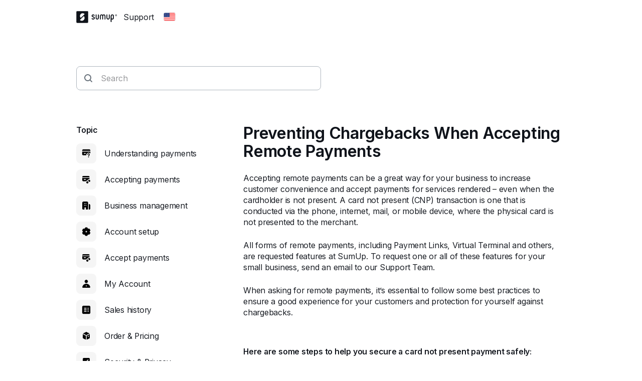

--- FILE ---
content_type: text/html; charset=utf-8
request_url: https://help.sumup.com/en-US/articles/2Rwrc3vYVLmOvDqCvrvVY7-preventing-chargebacks-when-accepting-remote-payments
body_size: 25538
content:
<!DOCTYPE html><html lang="en"><head><meta charSet="utf-8"/><meta name="viewport" content="width=device-width"/><title>Preventing Chargebacks When Accepting Remote Payments - SumUp - Support Center</title><meta name="description" content="Accepting remote payments can be a great way for your business to increase customer convenience and accept payments for services rendered – even when the cardholder is not present. A card not present (CNP) transaction is one that is conducted via the phone, internet, mail, or mobile device, where the physical card is not presented to the merchant. "/><meta name="next-head-count" content="4"/><link rel="preload" href="https://static.sumup.com/fonts/Inter/Inter-normal-latin.woff2" as="font" type="font/woff2" crossorigin=""/><link rel="apple-touch-icon" sizes="180x180" href="https://static.sumup.com/favicons/apple-touch-icon.png"/><link rel="icon" type="image/png" sizes="32x32" href="https://static.sumup.com/favicons/favicon-32x32.png"/><link rel="icon" type="image/png" sizes="16x16" href="https://static.sumup.com/favicons/favicon-16x16.png"/><link rel="manifest" href="https://static.sumup.com/favicons/site.webmanifest"/><link rel="mask-icon" href="https://static.sumup.com/favicons/safari-pinned-tab.svg" color="#ffffff"/><link rel="shortcut icon" href="https://static.sumup.com/favicons/favicon.ico"/><meta name="msapplication-config" content="https://static.sumup.com/favicons/browserconfig.xml"/><meta name="apple-mobile-web-app-title" content="SumUp"/><meta name="application-name" content="SumUp"/><meta name="msapplication-TileColor" content="#ffffff"/><meta name="theme-color" content="#ffffff"/><meta name="google-site-verification" content="4vagLn1arWb18FlwovnoLppwI_zNourQEznDkFQSEUY"/><link rel="preload" href="/_next/static/css/ab920987c679ca9c.css" as="style"/><link rel="stylesheet" href="/_next/static/css/ab920987c679ca9c.css" data-n-g=""/><noscript data-n-css=""></noscript><script defer="" nomodule="" src="/_next/static/chunks/polyfills-42372ed130431b0a.js"></script><script src="/_next/static/chunks/webpack-5382d7b9989f40c1.js" defer=""></script><script src="/_next/static/chunks/framework-ada8c3131db50756.js" defer=""></script><script src="/_next/static/chunks/main-d2ef9bbc64f1a4b3.js" defer=""></script><script src="/_next/static/chunks/pages/_app-87370627c171a0a8.js" defer=""></script><script src="/_next/static/chunks/pages/articles/%5BarticleSlug%5D-c739214fa71d4feb.js" defer=""></script><script src="/_next/static/PwpglpA2YgWRZot4tVKeY/_buildManifest.js" defer=""></script><script src="/_next/static/PwpglpA2YgWRZot4tVKeY/_ssgManifest.js" defer=""></script></head><body><div id="__next"><!--$--><!--/$--><script id="gtmCookieConsent" type="text/javascript">function getCategories(){try{var e=decodeURIComponent(document.cookie);return/groups=([C\d\:\,]+)/.exec(e)[1].split(",").reduce(function(e,t){var a=t.split(":");return e[a[0]]=a[1],e},{})}catch(e){return{C0001:"1"}}}function gtag(){dataLayer.push(arguments)}window.dataLayer=window.dataLayer||[];var categories=getCategories();gtag("consent","default",{analytics_storage:"1"===categories.C0002?"granted":"denied",ad_storage:"1"===categories.C0004?"granted":"denied"}),"1"!==categories.C0004&&gtag("set","ads_data_redaction",!0);</script><noscript><iframe title="gtm" src="https://www.googletagmanager.com/ns.html?id=GTM-ZC88" height="0" width="0" style="display:none;visibility:hidden"></iframe></noscript><style data-emotion="css 1v2zeng">.css-1v2zeng{display:-webkit-box;display:-webkit-flex;display:-ms-flexbox;display:flex;-webkit-flex-direction:column;-ms-flex-direction:column;flex-direction:column;position:fixed;top:0;width:100%;z-index:800;background-color:var(--cui-bg-normal);border-bottom:1px solid var(--cui-bg-subtle-pressed);border-bottom:var(--cui-bg-normal);margin-bottom:0;-webkit-transition:all 0.3s ease-in-out;transition:all 0.3s ease-in-out;}@media (max-width: 767px){.css-1v2zeng{margin-bottom:24px;}}</style><header class="css-1v2zeng e1jwqxir6"><style data-emotion="css byp57f">.css-byp57f{margin:0 auto;width:100%;max-width:880px;padding-left:calc(16px / 2);padding-right:calc(16px / 2);}@media (max-width: 479px){.css-byp57f{max-width:400px;padding-left:calc(8px / 2);padding-right:calc(8px / 2);}}@media (min-width: 480px){.css-byp57f{max-width:600px;padding-left:calc(16px / 2);padding-right:calc(16px / 2);}}@media (min-width: 768px){.css-byp57f{max-width:760px;padding-left:calc(24px / 2);padding-right:calc(24px / 2);}}@media (min-width: 960px){.css-byp57f{max-width:880px;padding-left:calc(24px / 2);padding-right:calc(24px / 2);}}@media (min-width: 1280px){.css-byp57f{max-width:1200px;padding-left:calc(24px / 2);padding-right:calc(24px / 2);}}@media only screen and (max-width: 767px){.css-byp57f{padding:0 16px;}}@media only screen and (min-width: 1280px){.css-byp57f{max-width:1000px;}}</style><div class="css-byp57f edd11j722"><style data-emotion="css 1es4c6y">.css-1es4c6y{display:-webkit-box;display:-webkit-flex;display:-ms-flexbox;display:flex;-webkit-align-items:center;-webkit-box-align:center;-ms-flex-align:center;align-items:center;-webkit-box-pack:justify;-webkit-justify-content:space-between;justify-content:space-between;z-index:40;background-color:var(--cui-bg-normal);}</style><div class="css-1es4c6y e1jwqxir10"><style data-emotion="css zsbo86">.css-zsbo86{display:-webkit-box;display:-webkit-flex;display:-ms-flexbox;display:flex;-webkit-align-items:center;-webkit-box-align:center;-ms-flex-align:center;align-items:center;position:relative;z-index:20;}</style><div class="css-zsbo86 e1jwqxir1"><style data-emotion="css 1sxh5hh">.css-1sxh5hh{display:-webkit-box;display:-webkit-flex;display:-ms-flexbox;display:flex;-webkit-align-items:center;-webkit-box-align:center;-ms-flex-align:center;align-items:center;-webkit-text-decoration:none;text-decoration:none;color:var(--cui-fg-normal);}.css-1sxh5hh:hover,.css-1sxh5hh:focus{color:var(--cui-fg-normal-hovered);}.css-1sxh5hh:active{color:var(--cui-fg-normal-pressed);}</style><a aria-label="SumUp Logo Homepage" href="/en-US" class="css-1sxh5hh e1jwqxir7"><style data-emotion="css 13j6its">.css-13j6its{position:relative;margin-top:16px;margin-bottom:16px;margin-right:12px;height:calc(32px + 4px);}@media (max-width: 767px){.css-13j6its{height:32px;}}</style><svg width="82" height="24" viewBox="0 0 82 24" fill="none" xmlns="http://www.w3.org/2000/svg" class="css-13j6its e1jwqxir8"><path d="M22.171.19H1.943C1.029.19.267.952.267 1.867V21.98c0 .914.762 1.676 1.676 1.676H22.17c.915 0 1.677-.762 1.677-1.676V1.867c0-.953-.762-1.677-1.677-1.677ZM15.048 17.83c-2.057 2.057-5.334 2.133-7.505.266l-.038-.038a.356.356 0 0 1 0-.495l7.314-7.276a.4.4 0 0 1 .495 0c1.905 2.21 1.829 5.485-.266 7.543Zm1.523-11.62-7.314 7.277a.4.4 0 0 1-.495 0c-1.905-2.172-1.829-5.448.228-7.505 2.058-2.057 5.334-2.133 7.505-.267 0 0 .038 0 .038.038.19.115.19.343.038.458Z" fill="currentColor" class="logo-symbol"></path><g class="logo-text" fill="currentColor"><path fill-rule="evenodd" clip-rule="evenodd" d="M55.048 6.705h-.038a3.22 3.22 0 0 0-2.286.952 3.29 3.29 0 0 0-2.286-.952H50.4c-1.752 0-3.2 1.41-3.2 3.2v6.21c.038.495.419.876.914.876.495 0 .876-.381.915-.877v-6.21c0-.761.61-1.37 1.371-1.37h.038c.762 0 1.333.57 1.371 1.333v6.247c.047.45.364.877.877.877.495 0 .876-.381.914-.877V9.83c.038-.724.648-1.334 1.371-1.334h.039c.761 0 1.37.61 1.37 1.372v6.247c.039.495.42.877.915.877.495 0 .876-.381.914-.877v-6.21c.039-1.752-1.409-3.2-3.161-3.2Zm-10.82 0c-.495 0-.876.38-.914.876v6.21c0 .761-.61 1.37-1.41 1.37h-.037c-.762 0-1.41-.609-1.41-1.37V7.542c-.038-.495-.419-.876-.914-.876-.495 0-.876.38-.914.876v6.21c0 1.752 1.447 3.2 3.238 3.2h.038c1.79 0 3.238-1.448 3.238-3.2V7.58c0-.495-.42-.876-.915-.876Zm21.639 0c-.496 0-.877.38-.915.876v6.21c0 .761-.61 1.37-1.41 1.37h-.037c-.762 0-1.41-.609-1.41-1.37V7.542c-.038-.495-.419-.876-.914-.876-.495 0-.876.38-.914.876v6.21c0 1.752 1.447 3.2 3.238 3.2h.038c1.79 0 3.238-1.448 3.238-3.2V7.58c-.038-.495-.42-.876-.914-.876Z"></path><path d="M71.924 6.705h-.038c-1.829 0-3.276 1.447-3.276 3.238v11.276c0 .495.418.914.914.914a.927.927 0 0 0 .914-.914v-4.686c.343.305.914.457 1.448.457h.038c1.828 0 3.2-1.561 3.2-3.352V9.867c0-1.79-1.372-3.162-3.2-3.162Zm1.447 7.01c0 .99-.647 1.409-1.41 1.409h-.037c-.8 0-1.41-.42-1.41-1.41V9.943c0-.762.648-1.41 1.41-1.41h.038c.8 0 1.41.61 1.41 1.41v3.771Z"></path><path fill-rule="evenodd" clip-rule="evenodd" d="M34.133 10.781c-1.028-.42-1.676-.686-1.676-1.295 0-.496.381-.953 1.257-.953.534 0 .99.229 1.334.686.228.267.457.42.723.42.534 0 .953-.42.953-.915 0-.19-.038-.381-.153-.495-.571-.877-1.752-1.486-2.857-1.486-1.523 0-3.085.952-3.085 2.78 0 1.867 1.523 2.477 2.78 2.934.991.381 1.867.724 1.867 1.524 0 .61-.571 1.219-1.638 1.219-.343 0-.952-.076-1.371-.571-.229-.267-.496-.381-.724-.381-.495 0-.953.419-.953.914 0 .19.077.38.19.533.572.876 1.868 1.296 2.858 1.296 1.676 0 3.505-1.067 3.505-3.01-.038-2.057-1.676-2.705-3.01-3.2Z"></path><path d="M79.39 6.705a1.829 1.829 0 1 0 .001 3.658 1.829 1.829 0 0 0 0-3.658Zm0 3.2c-.761 0-1.371-.61-1.371-1.372 0-.762.61-1.371 1.371-1.371.762 0 1.372.61 1.372 1.371 0 .762-.61 1.372-1.371 1.372Z"></path><path d="M79.581 8.61a.453.453 0 0 0 .38-.458c0-.304-.228-.495-.57-.495h-.458c-.114 0-.19.076-.19.19v1.258c0 .114.076.19.19.19.115 0 .19-.076.19-.19v-.457l.458.571c.038.076.076.076.19.076.153 0 .19-.114.19-.19s-.037-.115-.075-.153l-.305-.342Zm-.152-.267H79.2v-.381h.229c.114 0 .19.076.19.19 0 .077-.076.19-.19.19Z"></path></g></svg></a><p class="cui-body-o5xe cui-body-m-mwmz cui-body-regular-hd7o cui-body-normal-pvqj">Support</p><style data-emotion="css 1xptk8q">@media (max-width: 767px){.css-1xptk8q{display:none;}}@media (min-width: 768px) and (max-width: 959px){.css-1xptk8q{display:none;}}@media (min-width: 960px){.css-1xptk8q{display:block;}}@media (max-width: 767px){.css-1xptk8q div:first-child{margin-top:40px;}}@media (min-width: 768px){.css-1xptk8q div:first-child{margin-top:0;}}</style><div class="css-1xptk8q edd11j716"><style data-emotion="css 8w0btz">.css-8w0btz{margin-left:8px;}</style><button title="Change country" aria-label="Change country" class="cui-button-ylou cui-button-tertiary-s4ao cui-button-m-p5bj cui-focus-visible-y4xg cui-iconbutton-xjpq cui-iconbutton-m-9nqy css-8w0btz e1jwqxir0"><span class="cui-button-loader-uhaf" aria-hidden="true"><span class="cui-button-dot-let3"></span><span class="cui-button-dot-let3"></span><span class="cui-button-dot-let3"></span><span class="cui-hide-visually-mb4x">Loading</span></span><span class="cui-button-content-vmdv"><img alt="" src="https://circuit.sumup.com/icons/v2/flag_us_16.svg" class="cui-button-leading-icon-krqk"/><span class="cui-button-label-cmag">Change country</span></span></button></div><style data-emotion="css t7mwcr">@media (max-width: 767px){.css-t7mwcr{display:-webkit-box;display:-webkit-flex;display:-ms-flexbox;display:flex;-webkit-align-items:center;-webkit-box-align:center;-ms-flex-align:center;align-items:center;z-index:30;}}@media (min-width: 768px) and (max-width: 959px){.css-t7mwcr{display:-webkit-box;display:-webkit-flex;display:-ms-flexbox;display:flex;-webkit-align-items:center;-webkit-box-align:center;-ms-flex-align:center;align-items:center;z-index:30;}}@media (min-width: 960px){.css-t7mwcr{display:none;}}</style><div class="css-t7mwcr edd11j718"><button title="Change country" aria-label="Change country" class="cui-button-ylou cui-button-tertiary-s4ao cui-button-m-p5bj cui-focus-visible-y4xg cui-iconbutton-xjpq cui-iconbutton-m-9nqy css-8w0btz e1jwqxir0"><span class="cui-button-loader-uhaf" aria-hidden="true"><span class="cui-button-dot-let3"></span><span class="cui-button-dot-let3"></span><span class="cui-button-dot-let3"></span><span class="cui-hide-visually-mb4x">Loading</span></span><span class="cui-button-content-vmdv"><img alt="" src="https://circuit.sumup.com/icons/v2/flag_us_16.svg" class="cui-button-leading-icon-krqk"/><span class="cui-button-label-cmag">Change country</span></span></button></div><div class="css-1xptk8q edd11j716"></div></div><style data-emotion="css nfttpl">@media (max-width: 767px){.css-nfttpl{display:-webkit-box;display:-webkit-flex;display:-ms-flexbox;display:flex;-webkit-box-pack:end;-ms-flex-pack:end;-webkit-justify-content:flex-end;justify-content:flex-end;width:100%;}}@media (min-width: 768px) and (max-width: 959px){.css-nfttpl{display:-webkit-box;display:-webkit-flex;display:-ms-flexbox;display:flex;-webkit-box-pack:end;-ms-flex-pack:end;-webkit-justify-content:flex-end;justify-content:flex-end;width:100%;}}</style><div class="css-nfttpl e1jwqxir17"><style data-emotion="css 141o1yv">.css-141o1yv{max-width:500px;display:-webkit-box;display:-webkit-flex;display:-ms-flexbox;display:flex;-webkit-align-items:center;-webkit-box-align:center;-ms-flex-align:center;align-items:center;-webkit-flex-direction:column;-ms-flex-direction:column;flex-direction:column;-webkit-transform:translate(-50%, 0);-moz-transform:translate(-50%, 0);-ms-transform:translate(-50%, 0);transform:translate(-50%, 0);-webkit-transition:all 0.3s ease-in-out;transition:all 0.3s ease-in-out;transition-property:margin-top,width;z-index:1;width:48px;position:relative;left:calc(24px - 4px);margin-top:calc(-48px * 2);}@media (min-width: 960px){.css-141o1yv{width:calc(40px * 3);}}@media (min-width: 960px){.css-141o1yv{margin-top:calc(-48px * 2);}}@media (min-width: 960px){.css-141o1yv{position:absolute;top:10px;left:50%;-webkit-transition:all 0.3s ease-in-out;transition:all 0.3s ease-in-out;}}.css-141o1yv>div:first-child,.css-141o1yv>div:first-child>div{width:100%;}</style><div class="css-141o1yv e1jwqxir15"><style data-emotion="css 1qxbb1m">.css-1qxbb1m{display:-webkit-box;display:-webkit-flex;display:-ms-flexbox;display:flex;-webkit-align-items:center;-webkit-box-align:center;-ms-flex-align:center;align-items:center;}.css-1qxbb1m label{width:100%;}.css-1qxbb1m label svg{height:40px;}</style><div class="css-1qxbb1m e1jwqxir12"><style data-emotion="css 1t50hje">.css-1t50hje input{box-shadow:none;text-overflow:ellipsis;overflow:hidden;padding-right:0;}</style><div class="cui-field-wrapper-rn8e css-1t50hje e1jwqxir16"><label for=":R9jal6cm:" class="cui-field-label-8ama"><span class="cui-field-label-text-x1ew cui-hide-visually-mb4x">Search</span></label><div class="cui-input-wrapper-hyjb"><svg width="16" height="16" viewBox="0 0 16 16" fill="none" xmlns="http://www.w3.org/2000/svg" class="cui-input-prefix-0xal"><path fill-rule="evenodd" clip-rule="evenodd" d="M12 7A5 5 0 1 1 2 7a5 5 0 0 1 10 0zm-.81 5.608a7 7 0 1 1 1.418-1.418l3.102 3.103c.186.189.29.443.29.709a.999.999 0 0 1-.998.998c-.266 0-.52-.104-.71-.29l-3.102-3.102zM14 5.238v-.472c.004.157.004.315 0 .472z" fill="currentColor"></path></svg><input id=":R9jal6cm:" class="cui-input-3cn0 cui-input-has-prefix-ontd cui-searchinput-6wut" type="search" placeholder="Search" tabindex="-1" value=""/></div><span role="status" aria-live="polite"></span></div><style data-emotion="css pgwcrw">.css-pgwcrw{display:none;margin-left:8px;}</style><button title="Close" aria-label="Close" tabindex="-1" class="cui-button-ylou cui-button-tertiary-s4ao cui-button-m-p5bj cui-focus-visible-y4xg cui-iconbutton-xjpq cui-iconbutton-m-9nqy css-pgwcrw"><span class="cui-button-loader-uhaf" aria-hidden="true"><span class="cui-button-dot-let3"></span><span class="cui-button-dot-let3"></span><span class="cui-button-dot-let3"></span><span class="cui-hide-visually-mb4x">Loading</span></span><span class="cui-button-content-vmdv"><svg xmlns="http://www.w3.org/2000/svg" width="24" height="24" fill="none" viewBox="0 0 24 24" aria-hidden="true" class="cui-button-leading-icon-krqk"><path fill="currentColor" d="M7.1 18.3a.99.99 0 1 1-1.4-1.4l4.9-4.9-4.9-4.9a.99.99 0 1 1 1.4-1.4l4.9 4.9 4.9-4.9a.99.99 0 1 1 1.4 1.4L13.4 12l4.9 4.9a.99.99 0 1 1-1.4 1.4L12 13.4z"></path></svg><span class="cui-button-label-cmag">Close</span></span></button></div></div></div><style data-emotion="css 4oxs1p">.css-4oxs1p{position:absolute;left:0;top:0;width:100%;height:64px;z-index:0;background-color:var(--cui-bg-normal);visibility:hidden;opacity:0;-webkit-transition:all 0.3s ease-in-out;transition:all 0.3s ease-in-out;}</style><div class="css-4oxs1p e1jwqxir18"></div></div></div></header><style data-emotion="css 1cny88w">.css-1cny88w{margin:0 auto;width:100%;max-width:880px;padding-left:calc(16px / 2);padding-right:calc(16px / 2);position:relative;top:calc(56px + 12px);}@media (max-width: 479px){.css-1cny88w{max-width:400px;padding-left:calc(8px / 2);padding-right:calc(8px / 2);}}@media (min-width: 480px){.css-1cny88w{max-width:600px;padding-left:calc(16px / 2);padding-right:calc(16px / 2);}}@media (min-width: 768px){.css-1cny88w{max-width:760px;padding-left:calc(24px / 2);padding-right:calc(24px / 2);}}@media (min-width: 960px){.css-1cny88w{max-width:880px;padding-left:calc(24px / 2);padding-right:calc(24px / 2);}}@media (min-width: 1280px){.css-1cny88w{max-width:1200px;padding-left:calc(24px / 2);padding-right:calc(24px / 2);}}@media only screen and (max-width: 767px){.css-1cny88w{padding:0 16px;}}@media only screen and (min-width: 1280px){.css-1cny88w{max-width:1000px;}}</style><div class="css-1cny88w edd11j723"><style data-emotion="css 1tdy5sc">.css-1tdy5sc{margin-bottom:56px;position:relative;}@media (min-width: 768px){.css-1tdy5sc{margin-top:calc(2 * 32px);}}</style><header class="css-1tdy5sc e1jwqxir3"><div><style data-emotion="css 1ucwsr7">.css-1ucwsr7{width:100%;display:-webkit-box;display:-webkit-flex;display:-ms-flexbox;display:flex;-webkit-flex-direction:column;-ms-flex-direction:column;flex-direction:column;-webkit-box-pack:center;-ms-flex-pack:center;-webkit-justify-content:center;justify-content:center;-webkit-align-items:flex-start;-webkit-box-align:flex-start;-ms-flex-align:flex-start;align-items:flex-start;position:relative;z-index:30;}</style><div class="css-1ucwsr7 e1jwqxir11"><style data-emotion="css 15x1d84">.css-15x1d84{width:100%;max-width:500px;}@media (min-width: 960px){.css-15x1d84{width:50%;}}.css-15x1d84>div{margin-bottom:12px;}</style><div class="css-15x1d84 e1jwqxir14"><style data-emotion="css k4eprn">.css-k4eprn{margin-bottom:16px;}</style><div class="cui-field-wrapper-rn8e css-k4eprn"><label for=":Rkqjacm:" class="cui-field-label-8ama"><span class="cui-field-label-text-x1ew cui-hide-visually-mb4x">Search</span></label><div class="cui-input-wrapper-hyjb"><svg width="16" height="16" viewBox="0 0 16 16" fill="none" xmlns="http://www.w3.org/2000/svg" class="cui-input-prefix-0xal"><path fill-rule="evenodd" clip-rule="evenodd" d="M12 7A5 5 0 1 1 2 7a5 5 0 0 1 10 0zm-.81 5.608a7 7 0 1 1 1.418-1.418l3.102 3.103c.186.189.29.443.29.709a.999.999 0 0 1-.998.998c-.266 0-.52-.104-.71-.29l-3.102-3.102zM14 5.238v-.472c.004.157.004.315 0 .472z" fill="currentColor"></path></svg><input id=":Rkqjacm:" class="cui-input-3cn0 cui-input-has-prefix-ontd cui-searchinput-6wut" type="search" placeholder="Search" value=""/></div><span role="status" aria-live="polite"></span></div></div></div></div></header><style data-emotion="css 1bdybjj">.css-1bdybjj{position:relative;margin-left:calc(-16px / 2);margin-right:calc(-16px / 2);}.css-1bdybjj::before,.css-1bdybjj::after{content:' ';display:table;}.css-1bdybjj::after{clear:both;}@media (max-width: 479px){.css-1bdybjj{margin-left:calc(-8px / 2);margin-right:calc(-8px / 2);}}@media (min-width: 480px){.css-1bdybjj{margin-left:calc(-16px / 2);margin-right:calc(-16px / 2);}}@media (min-width: 768px){.css-1bdybjj{margin-left:calc(-24px / 2);margin-right:calc(-24px / 2);}}@media (min-width: 960px){.css-1bdybjj{margin-left:calc(-24px / 2);margin-right:calc(-24px / 2);}}@media (min-width: 1280px){.css-1bdybjj{margin-left:calc(-24px / 2);margin-right:calc(-24px / 2);}}</style><div class="css-1bdybjj e1i47kp50"><style data-emotion="css oy3sjt">.css-oy3sjt{box-sizing:border-box;float:left;padding-left:calc(16px / 2);padding-right:calc(16px / 2);width:100%;left:0%;position:relative;}@media (max-width: 479px){.css-oy3sjt{padding-left:calc(8px / 2);padding-right:calc(8px / 2);}}@media (min-width: 480px){.css-oy3sjt{padding-left:calc(16px / 2);padding-right:calc(16px / 2);}}@media (min-width: 768px){.css-oy3sjt{padding-left:calc(24px / 2);padding-right:calc(24px / 2);}}@media (min-width: 960px){.css-oy3sjt{padding-left:calc(24px / 2);padding-right:calc(24px / 2);}}@media (min-width: 1280px){.css-oy3sjt{padding-left:calc(24px / 2);padding-right:calc(24px / 2);}}</style><div class="css-oy3sjt em3hit60"></div></div></div><style data-emotion="css 1pazuri">.css-1pazuri{margin-top:calc(2 * 40px);width:100%;}</style><footer class="css-1pazuri egcqk4d3"><style data-emotion="css 1owbjvq">.css-1owbjvq{width:100%;color:var(--cui-fg-subtle);background-color:var(--cui-bg-subtle);padding-top:48px;padding-bottom:32px;}</style><div class="css-1owbjvq egcqk4d5"><style data-emotion="css byp57f">.css-byp57f{margin:0 auto;width:100%;max-width:880px;padding-left:calc(16px / 2);padding-right:calc(16px / 2);}@media (max-width: 479px){.css-byp57f{max-width:400px;padding-left:calc(8px / 2);padding-right:calc(8px / 2);}}@media (min-width: 480px){.css-byp57f{max-width:600px;padding-left:calc(16px / 2);padding-right:calc(16px / 2);}}@media (min-width: 768px){.css-byp57f{max-width:760px;padding-left:calc(24px / 2);padding-right:calc(24px / 2);}}@media (min-width: 960px){.css-byp57f{max-width:880px;padding-left:calc(24px / 2);padding-right:calc(24px / 2);}}@media (min-width: 1280px){.css-byp57f{max-width:1200px;padding-left:calc(24px / 2);padding-right:calc(24px / 2);}}@media only screen and (max-width: 767px){.css-byp57f{padding:0 16px;}}@media only screen and (min-width: 1280px){.css-byp57f{max-width:1000px;}}</style><div class="css-byp57f edd11j722"><style data-emotion="css 1bdybjj">.css-1bdybjj{position:relative;margin-left:calc(-16px / 2);margin-right:calc(-16px / 2);}.css-1bdybjj::before,.css-1bdybjj::after{content:' ';display:table;}.css-1bdybjj::after{clear:both;}@media (max-width: 479px){.css-1bdybjj{margin-left:calc(-8px / 2);margin-right:calc(-8px / 2);}}@media (min-width: 480px){.css-1bdybjj{margin-left:calc(-16px / 2);margin-right:calc(-16px / 2);}}@media (min-width: 768px){.css-1bdybjj{margin-left:calc(-24px / 2);margin-right:calc(-24px / 2);}}@media (min-width: 960px){.css-1bdybjj{margin-left:calc(-24px / 2);margin-right:calc(-24px / 2);}}@media (min-width: 1280px){.css-1bdybjj{margin-left:calc(-24px / 2);margin-right:calc(-24px / 2);}}</style><div class="css-1bdybjj e1i47kp50"><style data-emotion="css oy3sjt">.css-oy3sjt{box-sizing:border-box;float:left;padding-left:calc(16px / 2);padding-right:calc(16px / 2);width:100%;left:0%;position:relative;}@media (max-width: 479px){.css-oy3sjt{padding-left:calc(8px / 2);padding-right:calc(8px / 2);}}@media (min-width: 480px){.css-oy3sjt{padding-left:calc(16px / 2);padding-right:calc(16px / 2);}}@media (min-width: 768px){.css-oy3sjt{padding-left:calc(24px / 2);padding-right:calc(24px / 2);}}@media (min-width: 960px){.css-oy3sjt{padding-left:calc(24px / 2);padding-right:calc(24px / 2);}}@media (min-width: 1280px){.css-oy3sjt{padding-left:calc(24px / 2);padding-right:calc(24px / 2);}}</style><div class="css-oy3sjt em3hit60"><style data-emotion="css 1xx9rsq">.css-1xx9rsq{padding-bottom:32px;}</style><div class="css-1xx9rsq egcqk4d8"><style data-emotion="css qyt3h8">.css-qyt3h8{width:-webkit-fit-content;width:-moz-fit-content;width:fit-content;display:-webkit-box;display:-webkit-flex;display:-ms-flexbox;display:flex;color:var(--cui-bg-strong);}.css-qyt3h8:visited,.css-qyt3h8:visited:active,.css-qyt3h8:visited:hover,.css-qyt3h8:hover,.css-qyt3h8:active,.css-qyt3h8:focus{color:var(--cui-bg-strong);}</style><a href="/en-US" aria-label="SumUp Logo Homepage" class="cui-body-o5xe cui-body-m-mwmz cui-body-regular-hd7o cui-body-normal-pvqj cui-anchor-xoc6 cui-focus-visible-y4xg css-qyt3h8 egcqk4d7"><style data-emotion="css 8yjtdq">.css-8yjtdq{height:calc(32px + 4px);}@media (max-width: 767px){.css-8yjtdq{height:32px;}}</style><svg width="82" height="24" viewBox="0 0 82 24" fill="none" xmlns="http://www.w3.org/2000/svg" class="css-8yjtdq egcqk4d4"><path d="M22.171.19H1.943C1.029.19.267.952.267 1.867V21.98c0 .914.762 1.676 1.676 1.676H22.17c.915 0 1.677-.762 1.677-1.676V1.867c0-.953-.762-1.677-1.677-1.677ZM15.048 17.83c-2.057 2.057-5.334 2.133-7.505.266l-.038-.038a.356.356 0 0 1 0-.495l7.314-7.276a.4.4 0 0 1 .495 0c1.905 2.21 1.829 5.485-.266 7.543Zm1.523-11.62-7.314 7.277a.4.4 0 0 1-.495 0c-1.905-2.172-1.829-5.448.228-7.505 2.058-2.057 5.334-2.133 7.505-.267 0 0 .038 0 .038.038.19.115.19.343.038.458Z" fill="currentColor" class="logo-symbol"></path><g class="logo-text" fill="currentColor"><path fill-rule="evenodd" clip-rule="evenodd" d="M55.048 6.705h-.038a3.22 3.22 0 0 0-2.286.952 3.29 3.29 0 0 0-2.286-.952H50.4c-1.752 0-3.2 1.41-3.2 3.2v6.21c.038.495.419.876.914.876.495 0 .876-.381.915-.877v-6.21c0-.761.61-1.37 1.371-1.37h.038c.762 0 1.333.57 1.371 1.333v6.247c.047.45.364.877.877.877.495 0 .876-.381.914-.877V9.83c.038-.724.648-1.334 1.371-1.334h.039c.761 0 1.37.61 1.37 1.372v6.247c.039.495.42.877.915.877.495 0 .876-.381.914-.877v-6.21c.039-1.752-1.409-3.2-3.161-3.2Zm-10.82 0c-.495 0-.876.38-.914.876v6.21c0 .761-.61 1.37-1.41 1.37h-.037c-.762 0-1.41-.609-1.41-1.37V7.542c-.038-.495-.419-.876-.914-.876-.495 0-.876.38-.914.876v6.21c0 1.752 1.447 3.2 3.238 3.2h.038c1.79 0 3.238-1.448 3.238-3.2V7.58c0-.495-.42-.876-.915-.876Zm21.639 0c-.496 0-.877.38-.915.876v6.21c0 .761-.61 1.37-1.41 1.37h-.037c-.762 0-1.41-.609-1.41-1.37V7.542c-.038-.495-.419-.876-.914-.876-.495 0-.876.38-.914.876v6.21c0 1.752 1.447 3.2 3.238 3.2h.038c1.79 0 3.238-1.448 3.238-3.2V7.58c-.038-.495-.42-.876-.914-.876Z"></path><path d="M71.924 6.705h-.038c-1.829 0-3.276 1.447-3.276 3.238v11.276c0 .495.418.914.914.914a.927.927 0 0 0 .914-.914v-4.686c.343.305.914.457 1.448.457h.038c1.828 0 3.2-1.561 3.2-3.352V9.867c0-1.79-1.372-3.162-3.2-3.162Zm1.447 7.01c0 .99-.647 1.409-1.41 1.409h-.037c-.8 0-1.41-.42-1.41-1.41V9.943c0-.762.648-1.41 1.41-1.41h.038c.8 0 1.41.61 1.41 1.41v3.771Z"></path><path fill-rule="evenodd" clip-rule="evenodd" d="M34.133 10.781c-1.028-.42-1.676-.686-1.676-1.295 0-.496.381-.953 1.257-.953.534 0 .99.229 1.334.686.228.267.457.42.723.42.534 0 .953-.42.953-.915 0-.19-.038-.381-.153-.495-.571-.877-1.752-1.486-2.857-1.486-1.523 0-3.085.952-3.085 2.78 0 1.867 1.523 2.477 2.78 2.934.991.381 1.867.724 1.867 1.524 0 .61-.571 1.219-1.638 1.219-.343 0-.952-.076-1.371-.571-.229-.267-.496-.381-.724-.381-.495 0-.953.419-.953.914 0 .19.077.38.19.533.572.876 1.868 1.296 2.858 1.296 1.676 0 3.505-1.067 3.505-3.01-.038-2.057-1.676-2.705-3.01-3.2Z"></path><path d="M79.39 6.705a1.829 1.829 0 1 0 .001 3.658 1.829 1.829 0 0 0 0-3.658Zm0 3.2c-.761 0-1.371-.61-1.371-1.372 0-.762.61-1.371 1.371-1.371.762 0 1.372.61 1.372 1.371 0 .762-.61 1.372-1.371 1.372Z"></path><path d="M79.581 8.61a.453.453 0 0 0 .38-.458c0-.304-.228-.495-.57-.495h-.458c-.114 0-.19.076-.19.19v1.258c0 .114.076.19.19.19.115 0 .19-.076.19-.19v-.457l.458.571c.038.076.076.076.19.076.153 0 .19-.114.19-.19s-.037-.115-.075-.153l-.305-.342Zm-.152-.267H79.2v-.381h.229c.114 0 .19.076.19.19 0 .077-.076.19-.19.19Z"></path></g></svg></a></div></div></div><div class="css-1bdybjj e1i47kp50"><style data-emotion="css 1tdped5">.css-1tdped5{box-sizing:border-box;float:left;padding-left:calc(16px / 2);padding-right:calc(16px / 2);width:100%;left:0%;position:relative;}@media (max-width: 479px){.css-1tdped5{padding-left:calc(8px / 2);padding-right:calc(8px / 2);}}@media (min-width: 480px){.css-1tdped5{padding-left:calc(16px / 2);padding-right:calc(16px / 2);}}@media (min-width: 768px){.css-1tdped5{padding-left:calc(24px / 2);padding-right:calc(24px / 2);}}@media (min-width: 960px){.css-1tdped5{padding-left:calc(24px / 2);padding-right:calc(24px / 2);}}@media (min-width: 1280px){.css-1tdped5{padding-left:calc(24px / 2);padding-right:calc(24px / 2);}}@media (min-width: 480px){.css-1tdped5{width:100%;}}@media (min-width: 768px){.css-1tdped5{width:75%;}}</style><div class="css-1tdped5 em3hit60"><style data-emotion="css 17e4dts">.css-17e4dts{display:-webkit-box;display:-webkit-flex;display:-ms-flexbox;display:flex;-webkit-flex-direction:row;-ms-flex-direction:row;flex-direction:row;-webkit-box-flex-wrap:wrap;-webkit-flex-wrap:wrap;-ms-flex-wrap:wrap;flex-wrap:wrap;}@media (min-width: 480px) and (max-width: 767px){.css-17e4dts{margin-top:32px;}}@media (max-width: 479px){.css-17e4dts{margin-bottom:24px;}}</style><nav class="css-17e4dts egcqk4d9"><style data-emotion="css 1oth6l3">.css-1oth6l3{width:100%;list-style:none;}@media (min-width: 480px){.css-1oth6l3{width:33.33%;}}</style><ul class="css-1oth6l3 egcqk4d11"><style data-emotion="css 1p61zde">.css-1p61zde{color:var(--cui-fg-subtle);margin-bottom:8px;}.css-1p61zde a{border-radius:0;}</style><li class="css-1p61zde egcqk4d10"><style data-emotion="css p7f9y3">.css-p7f9y3{color:var(--cui-fg-subtle);-webkit-text-decoration:none;text-decoration:none;border-bottom:1px solid;border-bottom-color:transparent;-webkit-transition:color 120ms ease-in-out,border-bottom-color 120ms ease-in-out;transition:color 120ms ease-in-out,border-bottom-color 120ms ease-in-out;}.css-p7f9y3:hover,.css-p7f9y3:visited:hover,.css-p7f9y3:visited:active,.css-p7f9y3:visited:focus,.css-p7f9y3:focus,.css-p7f9y3:active{color:var(--cui-bg-accent-strong);border-bottom-color:var(--cui-bg-accent-strong);}.css-p7f9y3:visited{color:inherit;}</style><a href="https://sumup.com/about" class="cui-body-o5xe cui-body-m-mwmz cui-body-regular-hd7o cui-body-normal-pvqj cui-anchor-xoc6 cui-focus-visible-y4xg css-p7f9y3 egcqk4d15">About</a></li><li class="css-1p61zde egcqk4d10"><a href="https://sumup.com/contact-us" class="cui-body-o5xe cui-body-m-mwmz cui-body-regular-hd7o cui-body-normal-pvqj cui-anchor-xoc6 cui-focus-visible-y4xg css-p7f9y3 egcqk4d15">Contact</a></li><li class="css-1p61zde egcqk4d10"><a href="https://sumup.com/us-partnerships" class="cui-body-o5xe cui-body-m-mwmz cui-body-regular-hd7o cui-body-normal-pvqj cui-anchor-xoc6 cui-focus-visible-y4xg css-p7f9y3 egcqk4d15">Partners</a></li></ul><ul class="css-1oth6l3 egcqk4d11"><li class="css-1p61zde egcqk4d10"><a href="https://developer.sumup.com/" class="cui-body-o5xe cui-body-m-mwmz cui-body-regular-hd7o cui-body-normal-pvqj cui-anchor-xoc6 cui-focus-visible-y4xg css-p7f9y3 egcqk4d15">Developers</a></li><li class="css-1p61zde egcqk4d10"><a href="https://sumup.com/welcome-consultant-program" class="cui-body-o5xe cui-body-m-mwmz cui-body-regular-hd7o cui-body-normal-pvqj cui-anchor-xoc6 cui-focus-visible-y4xg css-p7f9y3 egcqk4d15">Promote SumUp</a></li><li class="css-1p61zde egcqk4d10"><a href="https://sumup.com/business-guide" class="cui-body-o5xe cui-body-m-mwmz cui-body-regular-hd7o cui-body-normal-pvqj cui-anchor-xoc6 cui-focus-visible-y4xg css-p7f9y3 egcqk4d15">Business Guide</a></li></ul><ul class="css-1oth6l3 egcqk4d11"><li class="css-1p61zde egcqk4d10"><a href="https://sumup.com/careers" class="cui-body-o5xe cui-body-m-mwmz cui-body-regular-hd7o cui-body-normal-pvqj cui-anchor-xoc6 cui-focus-visible-y4xg css-p7f9y3 egcqk4d15">Jobs</a></li><li class="css-1p61zde egcqk4d10"><a href="https://sumup.com/press" class="cui-body-o5xe cui-body-m-mwmz cui-body-regular-hd7o cui-body-normal-pvqj cui-anchor-xoc6 cui-focus-visible-y4xg css-p7f9y3 egcqk4d15">Press</a></li></ul></nav></div></div></div></div><style data-emotion="css 1hwjzqs">.css-1hwjzqs{width:100%;color:var(--cui-fg-subtle);}</style><div class="css-1hwjzqs egcqk4d6"><div class="css-byp57f edd11j722"><div class="css-1bdybjj e1i47kp50"><div class="css-oy3sjt em3hit60"><style data-emotion="css 1581nod">.css-1581nod{margin-top:24px;}</style><nav class="css-1581nod egcqk4d0"><style data-emotion="css 1jcuizk">.css-1jcuizk{list-style:none;}@media (min-width: 480px){.css-1jcuizk{display:-webkit-box;display:-webkit-flex;display:-ms-flexbox;display:flex;-webkit-flex-direction:row;-ms-flex-direction:row;flex-direction:row;-webkit-box-pack:justify;-webkit-justify-content:space-between;justify-content:space-between;-webkit-align-items:center;-webkit-box-align:center;-ms-flex-align:center;align-items:center;-webkit-box-flex-wrap:wrap;-webkit-flex-wrap:wrap;-ms-flex-wrap:wrap;flex-wrap:wrap;}}</style><ul class="css-1jcuizk egcqk4d1"><li><style data-emotion="css mbr59c">.css-mbr59c{list-style:none;}</style><ul class="css-mbr59c egcqk4d13"><style data-emotion="css esb1kj">.css-esb1kj{font-size:0.875rem;line-height:1.25rem;margin-bottom:8px;}@media (min-width: 480px){.css-esb1kj{display:inline;margin-right:32px;}}@media (min-width: 768px){.css-esb1kj{font-size:1rem;line-height:1.375rem;}}.css-esb1kj a{padding:calc(4px / 4) 0;border-radius:0;}</style><li class="css-esb1kj egcqk4d12"><a href="https://sumup.com/legal" class="cui-body-o5xe cui-body-s-lehd cui-body-regular-hd7o cui-body-normal-pvqj cui-anchor-xoc6 cui-focus-visible-y4xg css-p7f9y3 egcqk4d15">Legal Notice</a></li><li class="css-esb1kj egcqk4d12"><a href="https://sumup.com/privacy" class="cui-body-o5xe cui-body-s-lehd cui-body-regular-hd7o cui-body-normal-pvqj cui-anchor-xoc6 cui-focus-visible-y4xg css-p7f9y3 egcqk4d15">Privacy Policy</a></li><li class="css-esb1kj egcqk4d12"><a href="https://sumup.com/terms" class="cui-body-o5xe cui-body-s-lehd cui-body-regular-hd7o cui-body-normal-pvqj cui-anchor-xoc6 cui-focus-visible-y4xg css-p7f9y3 egcqk4d15">Terms &amp; Conditions</a></li><li class="css-esb1kj egcqk4d12"><a href="https://sumup.com/cookies" class="cui-body-o5xe cui-body-s-lehd cui-body-regular-hd7o cui-body-normal-pvqj cui-anchor-xoc6 cui-focus-visible-y4xg css-p7f9y3 egcqk4d15">Cookie Policy</a></li><li class="css-esb1kj egcqk4d12"><a href="https://status.sumup.com/usa" class="cui-body-o5xe cui-body-s-lehd cui-body-regular-hd7o cui-body-normal-pvqj cui-anchor-xoc6 cui-focus-visible-y4xg css-p7f9y3 egcqk4d15">Service Status</a></li></ul></li><li><style data-emotion="css 1ewk2uu">.css-1ewk2uu{color:var(--cui-fg-subtle);display:inline-block;margin-top:12px;margin-bottom:12px;margin-left:0;margin-right:16px;}.css-1ewk2uu:last-child{margin-right:0;}</style><a title="facebook" href="https://facebook.com/sumup.us" class="cui-body-o5xe cui-body-m-mwmz cui-body-regular-hd7o cui-body-normal-pvqj cui-anchor-xoc6 cui-focus-visible-y4xg css-1ewk2uu egcqk4d14"><style data-emotion="css av2mzh">.css-av2mzh{color:var(--cui-fg-subtle);fill:var(--cui-fg-subtle);width:16px;height:16px;-webkit-transition:all 120ms ease-in-out;transition:all 120ms ease-in-out;}.css-av2mzh:hover,.css-av2mzh:focus{color:var(--cui-bg-accent-strong);fill:var(--cui-bg-accent-strong);-webkit-transform:scale(1.1);-moz-transform:scale(1.1);-ms-transform:scale(1.1);transform:scale(1.1);}</style><svg width="24" height="24" viewBox="0 0 24 24" fill="none" xmlns="http://www.w3.org/2000/svg" class="css-av2mzh e1vqgewd0"><path fill-rule="evenodd" clip-rule="evenodd" d="M22 12c0 4.991-3.657 9.128-8.438 9.878v-6.987h2.33L16.337 12h-2.773v-1.876c0-.79.387-1.562 1.63-1.562h1.26v-2.46s-1.144-.196-2.238-.196c-2.285 0-3.777 1.385-3.777 3.89V12h-2.54v2.89h2.54v6.988C5.657 21.128 2 16.991 2 12 2 6.477 6.477 2 12 2s10 4.477 10 10z" fill="currentColor"></path></svg></a><a title="twitter" href="https://twitter.com/sumup" class="cui-body-o5xe cui-body-m-mwmz cui-body-regular-hd7o cui-body-normal-pvqj cui-anchor-xoc6 cui-focus-visible-y4xg css-1ewk2uu egcqk4d14"><svg width="24" height="24" viewBox="0 0 24 24" fill="none" xmlns="http://www.w3.org/2000/svg" class="css-av2mzh e1vqgewd0"><path d="M18.3246 2H21.6997L14.3281 10.4712L23 22H16.2116L10.8909 15.0096L4.81008 22H1.43025L9.31334 12.9375L1 2H7.96045L12.7649 8.38942L18.3246 2ZM17.1391 19.9712H19.0083L6.9422 3.92308H4.93438L17.1391 19.9712Z" fill="currentColor"></path></svg></a><a title="instagram" href="https://instagram.com/sumupusa" class="cui-body-o5xe cui-body-m-mwmz cui-body-regular-hd7o cui-body-normal-pvqj cui-anchor-xoc6 cui-focus-visible-y4xg css-1ewk2uu egcqk4d14"><svg width="24" height="24" viewBox="0 0 24 24" fill="none" xmlns="http://www.w3.org/2000/svg" class="css-av2mzh e1vqgewd0"><path d="M12 3.803c2.67 0 2.987.01 4.042.058 2.71.123 3.975 1.409 4.099 4.099.048 1.054.057 1.37.057 4.04 0 2.672-.01 2.988-.057 4.042-.124 2.687-1.387 3.975-4.1 4.099-1.054.048-1.37.058-4.041.058-2.67 0-2.987-.01-4.04-.058-2.718-.124-3.977-1.416-4.1-4.1-.048-1.054-.058-1.37-.058-4.041 0-2.67.01-2.986.058-4.04.124-2.69 1.387-3.977 4.1-4.1 1.054-.047 1.37-.057 4.04-.057zM12 2c-2.716 0-3.056.012-4.122.06-3.632.167-5.65 2.182-5.817 5.817C2.01 8.944 2 9.284 2 12s.012 3.057.06 4.123c.167 3.632 2.182 5.65 5.817 5.817 1.067.048 1.407.06 4.123.06s3.057-.012 4.123-.06c3.629-.167 5.652-2.182 5.816-5.817.05-1.066.061-1.407.061-4.123s-.012-3.056-.06-4.122c-.163-3.629-2.18-5.65-5.816-5.817C15.057 2.01 14.716 2 12 2zm0 4.865a5.135 5.135 0 1 0 0 10.27 5.135 5.135 0 0 0 0-10.27zm0 8.468a3.333 3.333 0 1 1 0-6.666 3.333 3.333 0 0 1 0 6.666zm5.338-9.87a1.2 1.2 0 1 0 0 2.4 1.2 1.2 0 0 0 0-2.4z" fill="currentColor"></path></svg></a><a title="youtube" href="https://www.youtube.com/SumUpGlobal" class="cui-body-o5xe cui-body-m-mwmz cui-body-regular-hd7o cui-body-normal-pvqj cui-anchor-xoc6 cui-focus-visible-y4xg css-1ewk2uu egcqk4d14"><svg width="24" height="24" viewBox="0 0 24 24" fill="none" xmlns="http://www.w3.org/2000/svg" class="css-av2mzh e1vqgewd0"><path fill-rule="evenodd" clip-rule="evenodd" d="M22.54 6.42c.46 1.727.46 5.33.46 5.33s0 3.603-.46 5.33a2.764 2.764 0 0 1-1.945 1.957C18.88 19.5 12 19.5 12 19.5s-6.88 0-8.595-.463A2.765 2.765 0 0 1 1.46 17.08C1 15.353 1 11.75 1 11.75s0-3.603.46-5.33a2.764 2.764 0 0 1 1.945-1.957C5.12 4 12 4 12 4s6.88 0 8.595.463A2.764 2.764 0 0 1 22.54 6.42zM9.75 15.021l5.75-3.27-5.75-3.272v6.542z" fill="currentColor"></path></svg></a><a title="linkedin" href="https://linkedin.com/company/sumup" class="cui-body-o5xe cui-body-m-mwmz cui-body-regular-hd7o cui-body-normal-pvqj cui-anchor-xoc6 cui-focus-visible-y4xg css-1ewk2uu egcqk4d14"><svg width="24" height="24" viewBox="0 0 24 24" fill="none" xmlns="http://www.w3.org/2000/svg" class="css-av2mzh e1vqgewd0"><path d="M19.04 19.04h-2.962V14.4c0-1.107-.02-2.531-1.542-2.531-1.543 0-1.78 1.206-1.78 2.45v4.722H9.794V9.497h2.845v1.304h.04a3.118 3.118 0 0 1 2.807-1.541c3.003 0 3.557 1.975 3.557 4.546l-.001 5.235zM6.45 8.194a1.72 1.72 0 1 1 0-3.44 1.72 1.72 0 0 1 0 3.44zM7.93 19.04H4.965V9.497H7.93v9.544zM20.518 2H3.476A1.46 1.46 0 0 0 2 3.443v17.113A1.46 1.46 0 0 0 3.476 22h17.042A1.463 1.463 0 0 0 22 20.556V3.442A1.463 1.463 0 0 0 20.518 2" fill="currentColor"></path></svg></a></li></ul></nav></div></div><div class="css-1bdybjj e1i47kp50"><div class="css-oy3sjt em3hit60"><style data-emotion="css 8a9mlp">.css-8a9mlp{margin-top:32px;margin-bottom:40px;text-align:left;}@media (min-width: 768px){.css-8a9mlp{text-align:center;}}</style><p class="cui-body-o5xe cui-body-s-lehd cui-body-regular-hd7o cui-body-normal-pvqj css-8a9mlp egcqk4d2">©SumUp Inc. All Rights Reserved | SumUp Inc. 1209 Orange Street Wilmington DE 19801-0801. SumUp is a registered Payment Facilitator of Fifth Third Bank, an Ohio Corporation.</p></div></div></div></div></footer></div><script id="__NEXT_DATA__" type="application/json">{"props":{"pageProps":{"key":"2Rwrc3vYVLmOvDqCvrvVY7","meta":{"title":"Preventing Chargebacks When Accepting Remote Payments - SumUp - Support Center","description":"Accepting remote payments can be a great way for your business to increase customer convenience and accept payments for services rendered – even when the cardholder is not present. A card not present (CNP) transaction is one that is conducted via the phone, internet, mail, or mobile device, where the physical card is not presented to the merchant. ","canonicalTag":false},"sectionTree":{"1WGg10I1AoxuUdqHsnSVPN":{"name":"SECTION: US 🇺🇸 | Understanding payments","sectionTitle":"Understanding payments","slug":"understanding-payments","metaDescription":"SumUp Help Center | Understanding payments","type":["Topic"],"icon":{"url":"//images.ctfassets.net/214q1nptnllb/EhtN4RecG5h0nvPWdM6iu/b4d9c3d12b239935a1ab3334d7919b92/2206_HelpCenter_Payments_Icon_V01.png","name":"US 🇺🇸 | Help Center Understanding Payments Icon"},"zendesk_id":["115002420227"],"articles":["Ya8cqbwB7i1Wc0HxjDnis","722OhVEWYtfmy7X4959aJi","7aGebtvM4pqRalDWSFAyyh"],"description":"SumUp Help Center | Understanding payments","sectionImage":null},"2dE7JsoojkTUtK5vMIrqhA":{"name":"SECTION: POS Pro","sectionTitle":"SumUp POS","slug":"pos-pro","metaDescription":"SumUp Help Center | POS + Loyalty","type":["Product"],"icon":{"url":"//images.ctfassets.net/214q1nptnllb/1B1OXHJ8drjRp8LgHZ5L9t/ceec2463c74f69ce80ddd9e6e955b2a0/2206_HelpCenter_POS_L_Icon_V01.png","name":"US 🇺🇸 | Help Center POS+L Icon"},"articles":["7mfghXVvILv2QJW3RyJlF9","3lsOMJVzjefVJQnvQh7WrP","5woldfLTV4KXtvrYAtws0C","11a9QFDwS80Lq4eqyDVq4W","1P24KWdX2tsqMRvKnH4lWO","316ASr2l9GD6L0ZTn7KK4e","6eIaoBU1l3e0j7iLRFkvWA","3EnfZ3leAlEfSC0fnLq4JQ","1HQ122XrSLrQIIxXKzcRD0","70j1X8YYJNizTWaD0gR4ab","7Dl5bOcKZMpzS7nkVXgawP","3rQO47AZSJRUqKpLe68zrC","XaBQoKwrXU6Yq43spfFA2","4OttoePtpI5hRohLaGAYQP","1jnWTVXmGGvedkfxFRrJqg","4ZEo79lKcUwCjt80Fcc4KR","u80M3aC1VzWI6M3wZcA4g","K4XjN4PXNlbciwUW2rXhX","5ANRU0utc1JZ3LHJtIB9DC","30Ejj6zz9J3a2zVnxr2Cay","6QhidUwkyH5msW3fRAbX84","73PtC3h4NYaipRXlqgJ3aJ","4JX6D6nR0VvrKO7GsLw1w2","7m6obX3GbLal6UBzMUU9RA","lJzh6lGcTxIo3UsymrWLX","6TWCqmey6qbhSBYOqg7hY5","2ElvTRLVbXjTNhz4dDQqvR","4ApBjrZW6eThuNYVpIIRhV","37uDS5OB8UNp3oIsqQbECv","5Aup2BTzfDATjFqpgN0bZB","2PpLMhwWUoRmZVm6cMNLu9","1y83etFXitp93ksxXGozT9","6gBmr73ZO4mTodKO8sYjRJ","6g4DOUot9MOaV8bh7e8fx","7ta3DWeP2oQBpJuJ7rDvtX","0GrgoFhPYmy7yRkUtwUsX","1KWwEwnvMV2xPhtSQCRPB0","1UUs7R73EzoxgXezP1lfe","1xud0CXBeEneMdWvjiOKfA","1f2qucDdX3x5IJmZCgG16A","3o901JnBdDjdKefsC516V4","KmcNWmzAMkus72UMYsu4m","74hOYSkhBOaYO1G9VN5T3l","JZkmuuFPBy4CzPm5i3SNb","1kZVZnQfoNjRMvDcXeEZWT"],"description":"SumUp Help Center | POS + Loyalty","sectionImage":null},"2jjo4sOWmpRU3u22zJLjuY":{"name":"SECTION: 3G card reader","sectionTitle":"Pro Card Reader","slug":"3g-card-reader","metaDescription":"Discover all you need to know about the SumUp Pro Card Reader. Learn how to set up your Pro Reader, accept payments and enable employee profiles and tipping.","type":["Product"],"icon":{"url":"//images.ctfassets.net/214q1nptnllb/69yp9uQYxlkcuLDDsW76F/019ca0fc8e70b64b9a2ae6cda57be6e2/3G.png","name":"3G"},"zendesk_id":["360003531499","360003531639"],"articles":["5poYpJSwehH3dwowMiZoTt","7uorE8IgaamBco1OOYaQML","352FZ2npYNpAVMzJLxFZnE","5woldfLTV4KXtvrYAtws0C","1fH1DQy2SCfsXvrdb76MS0","5Ok8KgSAGqW7WSA5vfJkkn","6Ke86cejO9TXYyczyqIUCD","1r5YOgk2R6IIbVTVKSt4cZ","7qb7GE0YZ2UbIs0nMge2it","18RWV1d8rq6lcSverfe0CQ","2Zhi4G9QqmfnsJ25U8GftR","3B38TBczl1fiNGvvFlxHgN","3hpIlqQNqRT2hUY9POEvs3","48FQ119DR8aPrt78aLPk5u","1EYZEEn9We4cOVL23VwjMU"],"description":"Discover all you need to know about the SumUp Pro Card Reader. Learn how to set up your Pro Reader, accept payments and enable employee profiles and tipping.","sectionImage":null},"3QWPtZA1sf0aizvKNkA4xn":{"name":"SECTION: Remote payments","sectionTitle":"Remote payments","slug":"remote-payments","metaDescription":"Remote payments ensure there are lots of ways you can get paid with SumUp. From payment links to gift cards, learn how to securely take remote payments.","type":["Product"],"icon":{"url":"//images.ctfassets.net/214q1nptnllb/4j7TXjvudIwlnNl7iXLhoW/5470da8e5e3cdf23210af3c20381068e/Remote_Payments.png","name":"Remote Payments"},"zendesk_id":["360003487160"],"articles":["1bTBfAoe7SiaKiUxCo2uzP","2rKZUABBOtCGYU1fX6fhVf","2rTTr92lUebQ3nY9jAAy5m","4oI3qHHji2I2S9dyvRfec3","9sdDP3xp3KWqDRUcB4XYF","7uorE8IgaamBco1OOYaQML","6lkBW0vrYkrvo9nWf6Cqum","2as76oK6K4cJeYTXAww2eQ","7dMsx87dOp6i8FDzdazjM0","4UnefxsO7F9yvcbtPWroJ6","5FlUB7LaIPQz2ImlJ3WQc8","6Ke86cejO9TXYyczyqIUCD","4eEwjNJnMINKMpwMBDIxyq","49PwOrIUYXo63s2hRn7c2f","UoNTmE0AF17x3KorKk6bW","2Rwrc3vYVLmOvDqCvrvVY7","6zmaGK6ieen2Y948XTjq6d","3axWJJp1AULzFYLJXpCb11"],"description":"Remote payments ensure there are lots of ways you can get paid with SumUp. From payment links to gift cards, learn how to securely take remote payments.","sectionImage":null},"3zguz7AT8ife6cWj3yzBGH":{"name":"SECTION: Accepting Payments","sectionTitle":"Accepting payments","slug":"accepting-payments","metaDescription":"Keep your business running smoothly with details on how to start accepting payments and get paid with SumUp, from refunds and receipts to NFC and tipping.","type":["Topic"],"icon":{"url":"//images.ctfassets.net/214q1nptnllb/5cQZoaYYbzXDWxxRqxpJV0/345d16c985a26dcea874e5b57296726d/Accepting_payments.png","name":"accepting payments"},"zendesk_id":["115002420227","115002415888"],"articles":["Tlhm6Phrqa7sFAW2XWrDP","2rKZUABBOtCGYU1fX6fhVf","636QHlMBt0BwjGuxOHr28X","3IXN9yTldqaeEMcM0nUTDp","5woldfLTV4KXtvrYAtws0C","4zgu3RjLRpvXGLOk95mlmw","4UnefxsO7F9yvcbtPWroJ6","5FlUB7LaIPQz2ImlJ3WQc8","6Ke86cejO9TXYyczyqIUCD","11a9QFDwS80Lq4eqyDVq4W","40QyfwTsJBMoJoQmtafMAD","1r5YOgk2R6IIbVTVKSt4cZ","lJzh6lGcTxIo3UsymrWLX","1E2zC3CW5Khl6iMkKtpkIX","2pdhyc0TOrsWd5p6pr5crE","37MpJGZc4WaMqoi1EOXraZ","1MRW45gunTKNbWkIjrRyCo","6HzPO7HpXwe2vSgbMmhlB7","4eEwjNJnMINKMpwMBDIxyq"],"description":"Keep your business running smoothly with details on how to start accepting payments and get paid with SumUp, from refunds and receipts to NFC and tipping.","sectionImage":null},"46LoANh1dKuqPvqK05qCYA":{"name":"SECTION: SumUp Terminal","sectionTitle":"SumUp Terminal","slug":"sumup-terminal","metaDescription":"The handheld POS | SumUp","type":["Product"],"icon":{"url":"//images.ctfassets.net/214q1nptnllb/2pt0HGn1cYo5GsvMgdOKLM/0a65d06e913857346b79d5f58f99249c/terminal-icon_Terminal.png","name":"ICON: SumUp Terminal "},"articles":["1ZHM8V5zKlAdEriUqiXwHu","Tlhm6Phrqa7sFAW2XWrDP","636QHlMBt0BwjGuxOHr28X","5poYpJSwehH3dwowMiZoTt","56iouwpFNrV9xCFiWfSjLZ","WcT1PpyBZHREhzgn7Wstl","1r5YOgk2R6IIbVTVKSt4cZ"],"description":"The handheld POS | SumUp","sectionImage":null},"4m16OTFeGtZa7A29WZnA0V":{"name":"SECTION: Business management","sectionTitle":"Business management","slug":"business-management","metaDescription":"SumUp helps you manage your business with a host of useful features on your profile. Easily add items to sell via SumUp profile and manage employee profiles.","type":["Topic"],"icon":{"url":"//images.ctfassets.net/214q1nptnllb/6fOjsPVzV8g6Qq3gGo0xrQ/76f1ebfcc8b554182cc9ce50d98ce875/Business_management.png","name":"ASSET: Business management icon"},"articles":["1ZHM8V5zKlAdEriUqiXwHu","56iouwpFNrV9xCFiWfSjLZ","2hsaVR7DMaiO8fEFOnLVfp","6lkBW0vrYkrvo9nWf6Cqum","2as76oK6K4cJeYTXAww2eQ","7dMsx87dOp6i8FDzdazjM0","1FqcqVRpwmPnyEBjYwQizG","7I7MSVKM5aXgj5qdStQ1j1","D3Rq3LkfaPAMo1uaJvEVs","WcT1PpyBZHREhzgn7Wstl","3iutaQUy0CIU1JGR8OUVQn","56SB5i9gST1S60luVVMR37","31VtFU3yCJK19lNe18rsZe","5HFfFJ15vsa6BXu9eTR06b","4S8L9zrZ2esEWjT0U0AWOD","UoNTmE0AF17x3KorKk6bW"],"description":"SumUp helps you manage your business with a host of useful features on your profile. Easily add items to sell via SumUp profile and manage employee profiles.","sectionImage":null},"4wgOzHDUMdWfyvyDrYc5K6":{"name":"SECTION: US 🇺🇸 | Account Setup","sectionTitle":"Account setup","slug":"account-setup","metaDescription":"SumUp Help Center | Account setup","type":["Topic"],"icon":{"url":"//images.ctfassets.net/214q1nptnllb/5Wmz9H3FW94n1ivwoPOARC/0b3d4ab66b3a4390a7ba531fd1c7dfe3/2206_HelpCenter_AccountSetup_Icon_V01.png","name":"US 🇺🇸 | Help Center Account Setup Icon"},"zendesk_id":["360003486980"],"articles":["5QRbkfSZrnJsxjG5tUfpO9","5XMUeOybr5DMb2Q4WuUrkU","1AeI42pPk9iu5OfUitO01u","6BlaI12ga6GYEAfdODETii"],"description":"SumUp Help Center | Account setup","sectionImage":null},"5RTKCFL468oYNlcRxRNTzL":{"name":"SECTION: Air card reader","sectionTitle":"Plus Card Reader","slug":"air-card-reader","metaDescription":"From setting up your SumUp Plus Card Reader to accepting payments and issuing receipts, here's everything you need to make the most of your Plus card reader.","type":["Product"],"icon":{"url":"//images.ctfassets.net/214q1nptnllb/7bF8IMkXOQhfV40ae13jFr/e3e4e83d4099e30d057a527a64915ce5/Air.png","name":"SumUp Help Center Plus Icon"},"zendesk_id":["360003487020","115002420247"],"articles":["7uorE8IgaamBco1OOYaQML","7mfghXVvILv2QJW3RyJlF9","3lsOMJVzjefVJQnvQh7WrP","352FZ2npYNpAVMzJLxFZnE","5woldfLTV4KXtvrYAtws0C","1fH1DQy2SCfsXvrdb76MS0","5Ok8KgSAGqW7WSA5vfJkkn","6Ke86cejO9TXYyczyqIUCD","1r5YOgk2R6IIbVTVKSt4cZ","2DWoOv8I6PSN17XVXcInb3","7qb7GE0YZ2UbIs0nMge2it","18RWV1d8rq6lcSverfe0CQ","2Zhi4G9QqmfnsJ25U8GftR","3B38TBczl1fiNGvvFlxHgN"],"description":"From setting up your SumUp Plus Card Reader to accepting payments and issuing receipts, here's everything you need to make the most of your Plus card reader.","sectionImage":null},"5iYeT8lvCGBf6fYmJM3iWx":{"name":"SECTION: Lite card reader","sectionTitle":"Lite Card Reader","slug":"lite-card-reader","metaDescription":"Lite Card Reader","type":["Product"],"icon":{"url":"//images.ctfassets.net/214q1nptnllb/5HWgX4sEEKkxrYwugNK158/cb5ffea9c51a396e44ac48f628221a83/2206_HelpCenter_LiteReader_Icon_V01.png","name":"US 🇺🇸 | Help Center Lite Reader Icon"},"zendesk_id":["360003892160","360003929419"],"articles":["7uorE8IgaamBco1OOYaQML","352FZ2npYNpAVMzJLxFZnE","5woldfLTV4KXtvrYAtws0C","6Ke86cejO9TXYyczyqIUCD","1r5YOgk2R6IIbVTVKSt4cZ","3B38TBczl1fiNGvvFlxHgN","1gn0LmK6VDOKlL9dQJJ9Um","wSLm3Pk2u3mvFLMT8iSCp","74F2rqZbj4XluwdQCMvc1H","6opPyoP9AVxug3RrEt1qHs","3Iksv0FaIw4u1Bnqe4Gzea","4ujBPYfsRS7p7r9sdzceNV","1MJ4Mtd3r5GaG8Gh9xvWYK"],"description":"Lite Card Reader","sectionImage":null},"5pHq91978Tn8VSGNRW2bU1":{"name":"SECTION: Solo card reader","sectionTitle":"Solo Card Reader","slug":"solo-card-reader","metaDescription":"Discover how to use the SumUp Solo Card Reader. From setting up your Solo to accepting and refunding payments, here's how to make your Solo work for you.","type":["Product"],"icon":{"url":"//images.ctfassets.net/214q1nptnllb/5J3IYvB0LZftligfcNtHUE/29ff4d36e4fb548683a55983eaeedca6/Solo.png","name":"SumUp HelpCenter Solo Icon"},"zendesk_id":["360005674660","360005680060"],"articles":["5poYpJSwehH3dwowMiZoTt","7uorE8IgaamBco1OOYaQML","5eKFr2wp9MhrmRPmvXl8lY","1DeBcabhIQLM3Y19nYx7Wr","3BQtBm9iYUZLeHtLCBrkJF","352FZ2npYNpAVMzJLxFZnE","5woldfLTV4KXtvrYAtws0C","3x2FNITu0e7eBQlIqcnZrY","1fH1DQy2SCfsXvrdb76MS0","5Ok8KgSAGqW7WSA5vfJkkn","6Ke86cejO9TXYyczyqIUCD","1r5YOgk2R6IIbVTVKSt4cZ","7qb7GE0YZ2UbIs0nMge2it","18RWV1d8rq6lcSverfe0CQ","2Zhi4G9QqmfnsJ25U8GftR","3B38TBczl1fiNGvvFlxHgN","5pYlfAutUaUDyeiCT9Jmz3","7m7xB884fHboMUpBrtOtdL"],"description":"Discover how to use the SumUp Solo Card Reader. From setting up your Solo to accepting and refunding payments, here's how to make your Solo work for you.","sectionImage":null},"5rWoRBu53AwTfrz6Kf5zBK":{"name":"SECTION: SumUp Card","sectionTitle":"SumUp Business Account","slug":"business-account","metaDescription":"The SumUp Business Account gives you faster access to your money. Learn how to manage transfers, activate your SumUp Card and learn more about payment limits.","type":["Product"],"icon":{"url":"//images.ctfassets.net/214q1nptnllb/22HBoeXQ0tdO6HMPknNZsx/a5fc9789597af7e6d8c9306e3f39311f/2206_HelpCenter_BizAcct_Icon_V01.png","name":"Card"},"zendesk_id":["360002712459","360003531519"],"articles":["3r8FukJ5lesseX0qrnCU6l","2ThVHQuHpNi7os61d8POfO","4D4dSJl8Li2WnHMDkXcE47","6MWCau5UgtbmjQyyU2i6c6","5YYuE2Ffk2khaaomVLthIS","4RnVqiWwOcTio8ifF60URc","GqWRZM2BSpx54tJvKf695","1MRFaJaDb35ZzfRB4lDwcn","RgnAj0rtt5PjnU1s8SmnZ","qXIrSdxBt4eJFLCB8F2Jl","2NOXMkaJO5zJr0PNEb3q6P","s5vtd9xbb9nvZy3HswAqF","5c7xDmLSCCqwBJcBoZlTpB","4df7dCiGgVe8DYxxUQNADS","56cbowZLxfMxieDd9v9KMa","3oHruq9w5i0PGUWeLhtHka","52RRD589xIGPf1D014iqCA","5HMcwXz7fSx28pP6UpskI5","3lQswJdpDFUhM6xFuowwLu","gV5bpEZ2xC3zpWeVzuwLu"],"description":"The SumUp Business Account gives you faster access to your money. Learn how to manage transfers, activate your SumUp Card and learn more about payment limits.","sectionImage":null},"6223FG9UkFaHGXBOOIg6H2":{"name":"SECTION: SumUp Kiosk","sectionTitle":"Kiosk","slug":"SumUp-Kiosk-Configuration","metaDescription":"Kiosk is a SumUp POS add-on that provides self-service ordering and frees up staff time.","type":["Product"],"icon":{"url":"//images.ctfassets.net/214q1nptnllb/7yIm7Q3tyVUkB4fA2QoaBz/fc691e5a41666d7130eeab7b75776e05/Kiosk.png","name":"Kiosk"},"articles":["5woldfLTV4KXtvrYAtws0C","2oxFs0CSepybuGgZq957SL","6Rdoa49z5PL3YlPMM1gEX6","70HfVvkctT6SDzUGRJbB1a","2egL3uV83PSWoDUWOcJVrf","7owmkqtBSL9oRPzRh6Rz4n","4maCZkIN8lCn17O2XV39hh","7raU7ooFBZJFCzw3vmewX3","6lwM60iTmjmsxTpKoiQ5eY","6zSdZGFVRdzj8gHTAQs0XM","Qde54vgHs9HSUYbQepo5K"],"description":"Kiosk is a SumUp POS add-on that provides self-service ordering and frees up staff time.","sectionImage":null},"6BXDm6M0pnosx8OdE7MPKk":{"name":"SECTION: US 🇺🇸 | Accept payments","sectionTitle":"Accept payments","slug":"accept-payments","metaDescription":"SumUp Help Center | Accept payments","type":["Topic"],"icon":{"url":"//images.ctfassets.net/214q1nptnllb/5cQZoaYYbzXDWxxRqxpJV0/345d16c985a26dcea874e5b57296726d/Accepting_payments.png","name":"accepting payments"},"zendesk_id":["115002415888"],"articles":["3AxkVl0WLTUu99HDq9lmR0","34j4rNUvyXGgfze3S1kWKm"],"description":"SumUp Help Center | Accept payments","sectionImage":null},"6DNq4fLhRrFOXK0Ul4RBPS":{"name":"SECTION: US 🇺🇸 | My Account","sectionTitle":"My Account","slug":"my-account","metaDescription":"SumUp Help Center | My Account","type":["Topic"],"icon":{"url":"//images.ctfassets.net/214q1nptnllb/64pqqRyBg6QGYusQLoIlrN/626de47eef85b89028e99b53df1f5f6c/My_profile.png","name":"My profile"},"zendesk_id":["115002420267"],"articles":["3IWyifUkZwVb8YrQAGX6vq","41ZN8aueDX5o5stNr88GfP","pGbIZfTtkmkjJMHnclsX1","4g1noI0tlfO6T6e8CSFZxz"],"description":"SumUp Help Center | My Account","sectionImage":null},"6I1PTU6L0L1kAZpwFJz0Iy":{"name":"SECTION: US 🇺🇸 | Sales history","sectionTitle":"Sales history","slug":"sales-history","metaDescription":"SumUp Help Center | Sales history","type":["Topic"],"icon":{"url":"//images.ctfassets.net/214q1nptnllb/1I21ax0800sGKpas8WMJes/7e81eadf017b4d1e3881af84d6ecded1/2206_HelpCenter_SalesHistory_Icon_V01.png","name":"US 🇺🇸 | Help Center Sales History Icon"},"zendesk_id":["360003531619"],"articles":["2TJqtwjAbKALJQFRubSrDG","2nSfX6Hg8zAt6WaWFnHa7l","e0oU7y6JStXXwYdm0XSEH"],"description":"SumUp Help Center | Sales history","sectionImage":null},"6u4NA2YNFl9xQmfm1i15DV":{"name":"SECTION: US 🇺🇸 | Order \u0026 Pricing","sectionTitle":"Order \u0026 Pricing","slug":"order-and-pricing","metaDescription":"Get off to the best start with everything from a little help on which SumUp Card Reader is best for you to information on pricing, fees and delivery.","type":["Topic"],"icon":{"url":"//images.ctfassets.net/214q1nptnllb/3bjIPg2biLu96Mm3SMwJVr/4f9c1d52941687e09bc8fe6bccf690c5/Pricing___Order.png","name":"Pricing \u0026 Order"},"zendesk_id":["115002415828"],"articles":["3HlvOnClrkouIsqdzLLzE4"],"description":"Get off to the best start with everything from a little help on which SumUp Card Reader is best for you to information on pricing, fees and delivery.","sectionImage":null},"6zqc27XQhNkIPOzulPJNTD":{"name":"SECTION: US 🇺🇸 | SumUp Invoices","sectionTitle":"SumUp Invoices","slug":"sumup-invoices-us","metaDescription":"SumUp Help Center | Invoices","type":["Product"],"icon":{"url":"//images.ctfassets.net/214q1nptnllb/2XX1AOFk3V0gvuZ104Fyuk/7cb1ffd5edc24e51f95e7ec02fc460de/SumUp_Invoices.png","name":"SumUp Invoices"},"zendesk_id":["360003607279","360004497520"],"articles":["3CuEefrEx9uO802n6H7v6m","4AKubctJi9xPJAvLQj66Sm","6RUxfPoDGmG7eHVNpVoTuE","6U6jbwZXsBlxAyuNu7yIQT","8DLqohY5PQq4UAQhumApA","5w065AA019YUCOHQ2bxiip","2g8qFCPj8w4zpubhotxWTE","498l2ypSYrPbrOJB4mSxmI","7zOLl54fGowrEtXgW2yCX"],"description":"SumUp Help Center | Invoices","sectionImage":null},"7JoiWk5nzf9tdJsBxbkQeN":{"name":"SECTION: SumUp POS","sectionTitle":"POS Lite","slug":"pos-lite","metaDescription":"The SumUp POS Lite is a countertop point of sale system that pairs with your SumUp Card Reader so you can easily accept payment all in one place.","type":["Product"],"icon":{"url":"//images.ctfassets.net/214q1nptnllb/hT0iaeTej3xZth1OTwxwe/20813ccc480d904dae8dd7782baaaad9/pos.png","name":"pos"},"articles":["1ZHM8V5zKlAdEriUqiXwHu","Tlhm6Phrqa7sFAW2XWrDP","5poYpJSwehH3dwowMiZoTt","32a34XkUJg2Dd1ShdBFWzD","7uorE8IgaamBco1OOYaQML","3lsOMJVzjefVJQnvQh7WrP","5woldfLTV4KXtvrYAtws0C","WcT1PpyBZHREhzgn7Wstl","11a9QFDwS80Lq4eqyDVq4W","56SB5i9gST1S60luVVMR37","25FQdXxaLBSF9OgJuwZOba","1r5YOgk2R6IIbVTVKSt4cZ","lJzh6lGcTxIo3UsymrWLX","6TWCqmey6qbhSBYOqg7hY5","7bUVz9XsJek3oWcfiavirr","7qb7GE0YZ2UbIs0nMge2it","1E2zC3CW5Khl6iMkKtpkIX","18RWV1d8rq6lcSverfe0CQ","5HFfFJ15vsa6BXu9eTR06b","3B38TBczl1fiNGvvFlxHgN"],"description":"The SumUp POS Lite is a countertop point of sale system that pairs with your SumUp Card Reader so you can easily accept payment all in one place.","sectionImage":null},"7kyEtxufDDcuHimKy6D2bO":{"name":"SECTION: US 🇺🇸 | Security \u0026 Privacy","sectionTitle":"Security \u0026 Privacy","slug":"security-and-privacy","metaDescription":"SumUp Help Center | Security and privacy","type":["Topic"],"icon":{"url":"//images.ctfassets.net/214q1nptnllb/7JPoW6918Ypa62O8fE2rcl/043702ea8dd4fc7c5c2dc99bdbbe8fc5/Security___privacy.png","name":"Security \u0026 privacy"},"zendesk_id":["115002415928","360003531459"],"articles":["198gP2MS3YYBVk8wSNW2ih","1vsObe9o8XspjTHqDIWE59","2tWiZQSuKRatN96w9rekqv","ivqkDxTQL0c0wFAl2oxDb","60y1G1vF2Ap5lSnHGZqPEU","4pEKCLlVPV40IQOZBEnbhf"],"description":"SumUp Help Center | Security and privacy","sectionImage":null},"RqPe3XHxJvRKsH8POwjI0":{"name":"SECTION: SumUp Connect","sectionTitle":"SumUp Connect","slug":"sumup-connect","metaDescription":"SumUp Connect is a loyalty system that brings more customers into your store with one powerful marketing program. ","type":["Product"],"icon":{"url":"//images.ctfassets.net/214q1nptnllb/6Mb67zbGzG31CtU9lFMNwx/ab1d38a3b3c80fe3047fff0ccda73801/SumUp_One.png","name":"SumUp Connect"},"articles":["4BeIRTqFdf1nJ5c7etrKSR","5tHSJVj5LUcTG9NIAqSTM5","3dfRoJin0LvnbP3yMpOTmD","18J7ooj0VWM1kU24hVfbar","65rxfdklyNuM7eVAv6FJJI","3LUubP70BbSOHxSW8sTQ4j","6IQKCyfgnGwXVJlo4shu3E","2TFVQRMABx0admuHSyNRzH","5gsvwzPY8HgKqjY7nxNUWU"],"description":"SumUp Connect is a loyalty system that brings more customers into your store with one powerful marketing program. ","sectionImage":null}},"sectionTypeTree":{"Topic":["1WGg10I1AoxuUdqHsnSVPN","3zguz7AT8ife6cWj3yzBGH","4m16OTFeGtZa7A29WZnA0V","4wgOzHDUMdWfyvyDrYc5K6","6BXDm6M0pnosx8OdE7MPKk","6DNq4fLhRrFOXK0Ul4RBPS","6I1PTU6L0L1kAZpwFJz0Iy","6u4NA2YNFl9xQmfm1i15DV","7kyEtxufDDcuHimKy6D2bO"],"Product":["2dE7JsoojkTUtK5vMIrqhA","2jjo4sOWmpRU3u22zJLjuY","3QWPtZA1sf0aizvKNkA4xn","46LoANh1dKuqPvqK05qCYA","5RTKCFL468oYNlcRxRNTzL","5iYeT8lvCGBf6fYmJM3iWx","5pHq91978Tn8VSGNRW2bU1","5rWoRBu53AwTfrz6Kf5zBK","6223FG9UkFaHGXBOOIg6H2","6zqc27XQhNkIPOzulPJNTD","7JoiWk5nzf9tdJsBxbkQeN","RqPe3XHxJvRKsH8POwjI0"]},"articleId":"2Rwrc3vYVLmOvDqCvrvVY7","articleData":{"metadata":{"tags":[],"concepts":[]},"sys":{"space":{"sys":{"type":"Link","linkType":"Space","id":"214q1nptnllb"}},"id":"2Rwrc3vYVLmOvDqCvrvVY7","type":"Entry","createdAt":"2022-06-20T22:55:39.092Z","updatedAt":"2023-06-20T21:51:20.493Z","environment":{"sys":{"id":"master","type":"Link","linkType":"Environment"}},"publishedVersion":54,"revision":2,"contentType":{"sys":{"type":"Link","linkType":"ContentType","id":"article"}},"locale":"en-US"},"fields":{"name":"ARTICLE: US 🇺🇸 | Preventing Chargebacks When Accepting Remote Payments","title":"Preventing Chargebacks When Accepting Remote Payments","slug":"preventing-chargebacks-when-accepting-remote-payments","articleDescription":"Accepting remote payments can be a great way for your business to increase customer convenience and accept payments for services rendered – even when the cardholder is not present. A card not present (CNP) transaction is one that is conducted via the phone, internet, mail, or mobile device, where the physical card is not presented to the merchant. ","scArticleBody":{"nodeType":"document","data":{},"content":[{"nodeType":"paragraph","data":{},"content":[{"nodeType":"text","value":"All forms of remote payments, including Payment Links, Virtual Terminal and others, are requested features at SumUp. To request one or all of these features for your small business, send an email to our Support Team. ","marks":[],"data":{}}]},{"nodeType":"paragraph","data":{},"content":[{"nodeType":"text","value":"When asking for remote payments, it’s essential to follow some best practices to ensure a good experience for your customers and protection for yourself against chargebacks.","marks":[],"data":{}}]},{"nodeType":"heading-3","data":{},"content":[{"nodeType":"text","value":"Here are some steps to help you secure a card not present payment safely:","marks":[{"type":"bold"}],"data":{}}]},{"nodeType":"unordered-list","data":{},"content":[{"nodeType":"list-item","data":{},"content":[{"nodeType":"paragraph","data":{},"content":[{"nodeType":"text","value":"Card information: Ask for the name as it appears on the card, the account number, the card type, and the expiration date (make sure it’s a future date). Also ask for the CVV/CVC/CID numbers on the back of the credit card to establish the customer’s physical possession of the card.","marks":[],"data":{}}]}]},{"nodeType":"list-item","data":{},"content":[{"nodeType":"paragraph","data":{},"content":[{"nodeType":"text","value":"Inform your customers if and when you will be charging their card.","marks":[],"data":{}}]}]},{"nodeType":"list-item","data":{},"content":[{"nodeType":"paragraph","data":{},"content":[{"nodeType":"text","value":"Request explicit authorization for any remote payments","marks":[],"data":{}}]}]},{"nodeType":"list-item","data":{},"content":[{"nodeType":"paragraph","data":{},"content":[{"nodeType":"text","value":"Customer information: Obtain the customer phone number email address. (This is particularly important if the shipping and billing addresses are different and with high value orders.)","marks":[],"data":{}}]}]},{"nodeType":"list-item","data":{},"content":[{"nodeType":"paragraph","data":{},"content":[{"nodeType":"text","value":"If your customer wants to make a payment with a company/corporation credit card, please request to send a copy of the receipt to the company's accounting department.","marks":[],"data":{}}]}]},{"nodeType":"list-item","data":{},"content":[{"nodeType":"paragraph","data":{},"content":[{"nodeType":"text","value":"Be especially mindful of charging the correct amount.","marks":[],"data":{}}]}]},{"nodeType":"list-item","data":{},"content":[{"nodeType":"paragraph","data":{},"content":[{"nodeType":"text","value":"Provide your customers with a receipt after charging a payment.","marks":[],"data":{}}]}]},{"nodeType":"list-item","data":{},"content":[{"nodeType":"paragraph","data":{},"content":[{"nodeType":"text","value":"Enter the full amount of the sale — do not break the sale into several smaller amounts.","marks":[],"data":{}}]}]}]},{"nodeType":"heading-3","data":{},"content":[{"nodeType":"text","value":"Here are some best practices that can help reduce your exposure to chargebacks:","marks":[{"type":"bold"}],"data":{}}]},{"nodeType":"unordered-list","data":{},"content":[{"nodeType":"list-item","data":{},"content":[{"nodeType":"paragraph","data":{},"content":[{"nodeType":"text","value":"Inform your customer that their payment will appear on their statement as SUMUP*YOUR BUSINESS NAME. Send an immediate email confirmation with purchase details whenever an order or refund is processed. ","marks":[],"data":{}}]},{"nodeType":"unordered-list","data":{},"content":[{"nodeType":"list-item","data":{},"content":[{"nodeType":"paragraph","data":{},"content":[{"nodeType":"text","value":"If the transaction is a refund, include the amount of the refund and the date the refund is being applied back to the customer's card. ","marks":[],"data":{}}]}]}]}]},{"nodeType":"list-item","data":{},"content":[{"nodeType":"paragraph","data":{},"content":[{"nodeType":"text","value":"Post clear policies for billing, returns, shipping, back orders, and privacy at checkout or on your website. ","marks":[],"data":{}}]}]},{"nodeType":"list-item","data":{},"content":[{"nodeType":"paragraph","data":{},"content":[{"nodeType":"text","value":"If you plan to refund a customer’s payment, always issue the refund directly back to the card the service or goods was purchased from. ","marks":[],"data":{}}]}]},{"nodeType":"list-item","data":{},"content":[{"nodeType":"paragraph","data":{},"content":[{"nodeType":"text","value":"Obtain proper documentation of all payments. Keep invoices, copy of receipts, any photographs for services performed. ","marks":[],"data":{}}]}]},{"nodeType":"list-item","data":{},"content":[{"nodeType":"paragraph","data":{},"content":[{"nodeType":"text","value":"State the terms and conditions of the sale or service clearly and in plain view, if in person (e.g. on the receipt or on a sign posted that is visible to the customer) ","marks":[],"data":{}}]}]},{"nodeType":"list-item","data":{},"content":[{"nodeType":"paragraph","data":{},"content":[{"nodeType":"text","value":"For merchandise being shipped, ship within seven days of the authorization or obtain a new authorization. ","marks":[],"data":{}}]}]},{"nodeType":"list-item","data":{},"content":[{"nodeType":"paragraph","data":{},"content":[{"nodeType":"text","value":"Keep records of all delivery documents and tracking numbers for any goods provided that were shipped. ","marks":[],"data":{}}]}]},{"nodeType":"list-item","data":{},"content":[{"nodeType":"paragraph","data":{},"content":[{"nodeType":"text","value":"Ask for further verification when you suspect any unusual activity.","marks":[],"data":{}}]}]}]},{"nodeType":"paragraph","data":{},"content":[{"nodeType":"text","value":"","marks":[],"data":{}}]}]},"categories":[{"metadata":{"tags":[],"concepts":[]},"sys":{"space":{"sys":{"type":"Link","linkType":"Space","id":"214q1nptnllb"}},"id":"4msmANTBTl8HcEYMxfj2O3","type":"Entry","createdAt":"2021-04-05T08:04:03.906Z","updatedAt":"2025-01-09T15:18:24.194Z","environment":{"sys":{"id":"master","type":"Link","linkType":"Environment"}},"publishedVersion":1907,"revision":133,"contentType":{"sys":{"type":"Link","linkType":"ContentType","id":"category"}},"locale":"en-US"},"fields":{"name":"CATEGORY: Using SumUp","categoryTitle":"Using SumUp"}}],"sections":[{"metadata":{"tags":[],"concepts":[]},"sys":{"space":{"sys":{"type":"Link","linkType":"Space","id":"214q1nptnllb"}},"id":"3QWPtZA1sf0aizvKNkA4xn","type":"Entry","createdAt":"2021-04-23T15:55:07.090Z","updatedAt":"2025-11-04T12:28:18.831Z","environment":{"sys":{"id":"master","type":"Link","linkType":"Environment"}},"publishedVersion":532,"revision":52,"contentType":{"sys":{"type":"Link","linkType":"ContentType","id":"section"}},"locale":"en-US"},"fields":{"name":"SECTION: Remote payments","sectionTitle":"Remote payments","slug":"remote-payments","metaDescription":"Remote payments ensure there are lots of ways you can get paid with SumUp. From payment links to gift cards, learn how to securely take remote payments.","type":["Product"],"icon":{"metadata":{"tags":[],"concepts":[]},"sys":{"space":{"sys":{"type":"Link","linkType":"Space","id":"214q1nptnllb"}},"id":"4j7TXjvudIwlnNl7iXLhoW","type":"Asset","createdAt":"2021-04-23T11:20:10.280Z","updatedAt":"2025-11-04T12:27:57.182Z","environment":{"sys":{"id":"master","type":"Link","linkType":"Environment"}},"publishedVersion":108,"revision":11,"locale":"en-US"},"fields":{"title":"Remote Payments","file":{"url":"//images.ctfassets.net/214q1nptnllb/4j7TXjvudIwlnNl7iXLhoW/5470da8e5e3cdf23210af3c20381068e/Remote_Payments.png","details":{"size":820,"image":{"width":112,"height":112}},"fileName":"Remote Payments.png","contentType":"image/png"}}},"zendesk_id":["360003487160"]}}],"promoted":true,"zendeskId":["360021679474"],"metaDescription":"All forms of remote payments are requested features at SumUp. Learn more about gaining access to these features and preventing chargebacks here."}},"countriesData":[{"fields":{"name":"Malta","twoLetterIsoCode":"MT","supportedLanguages":[{"metadata":{"tags":[],"concepts":[]},"sys":{"space":{"sys":{"type":"Link","linkType":"Space","id":"214q1nptnllb"}},"id":"4DzPu6lL6LcIEoHZq54nWx","type":"Entry","createdAt":"2021-04-05T08:04:05.736Z","updatedAt":"2022-06-21T11:32:18.824Z","environment":{"sys":{"id":"master","type":"Link","linkType":"Environment"}},"publishedVersion":6,"revision":4,"contentType":{"sys":{"type":"Link","linkType":"ContentType","id":"language"}},"locale":"en-US"},"fields":{"name":"English","twoLetterIsoCode":"EN"}}],"flagName":"FlagMl","escalationOptions":["Chat","Email"],"emailAddress":"support@sumup.com.mt"},"metadata":{"tags":[]},"sys":{"id":"4TeJqzakdmkmdymhY8rcHx","type":"Entry"}},{"fields":{"name":"Switzerland","twoLetterIsoCode":"CH","supportedLanguages":[{"metadata":{"tags":[],"concepts":[]},"sys":{"space":{"sys":{"type":"Link","linkType":"Space","id":"214q1nptnllb"}},"id":"552orSjwsqWeL0fzcY0eMv","type":"Entry","createdAt":"2021-07-28T09:13:24.499Z","updatedAt":"2022-06-21T11:33:48.453Z","environment":{"sys":{"id":"master","type":"Link","linkType":"Environment"}},"publishedVersion":10,"revision":5,"contentType":{"sys":{"type":"Link","linkType":"ContentType","id":"language"}},"locale":"en-US"},"fields":{"name":"Italian","twoLetterIsoCode":"IT"}},{"metadata":{"tags":[],"concepts":[]},"sys":{"space":{"sys":{"type":"Link","linkType":"Space","id":"214q1nptnllb"}},"id":"29hfJq3rztguTHLDvRPlmy","type":"Entry","createdAt":"2021-07-28T08:25:41.593Z","updatedAt":"2022-06-21T11:35:25.834Z","environment":{"sys":{"id":"master","type":"Link","linkType":"Environment"}},"publishedVersion":10,"revision":5,"contentType":{"sys":{"type":"Link","linkType":"ContentType","id":"language"}},"locale":"en-US"},"fields":{"name":"German","twoLetterIsoCode":"DE"}},{"metadata":{"tags":[],"concepts":[]},"sys":{"space":{"sys":{"type":"Link","linkType":"Space","id":"214q1nptnllb"}},"id":"RDOfrrVCtIMfbUgI9mrcI","type":"Entry","createdAt":"2021-04-05T08:04:05.717Z","updatedAt":"2022-06-21T11:32:33.493Z","environment":{"sys":{"id":"master","type":"Link","linkType":"Environment"}},"publishedVersion":6,"revision":4,"contentType":{"sys":{"type":"Link","linkType":"ContentType","id":"language"}},"locale":"en-US"},"fields":{"name":"French","twoLetterIsoCode":"FR"}}],"flagName":"FlagCh","defaultZendeskSupportCentre":"https://support.sumup.com/hc/de-ch","escalationOptions":["Chat","Email"],"emailAddress":"support@sumup.ch"},"metadata":{"tags":[]},"sys":{"id":"2rpxrnbasF5uJxFwDxlmJ5","type":"Entry"}},{"fields":{"name":"Sweden","twoLetterIsoCode":"SE","supportedLanguages":[{"metadata":{"tags":[],"concepts":[]},"sys":{"space":{"sys":{"type":"Link","linkType":"Space","id":"214q1nptnllb"}},"id":"qhWznvSpFIGqtD4V32stc","type":"Entry","createdAt":"2021-07-28T10:20:59.385Z","updatedAt":"2022-06-21T11:33:09.613Z","environment":{"sys":{"id":"master","type":"Link","linkType":"Environment"}},"publishedVersion":9,"revision":5,"contentType":{"sys":{"type":"Link","linkType":"ContentType","id":"language"}},"locale":"en-US"},"fields":{"name":"Swedish","twoLetterIsoCode":"SV"}}],"flagName":"FlagSe","defaultZendeskSupportCentre":"https://support.sumup.com/hc/se","escalationOptions":["Email"],"emailAddress":"support@sumup.se"},"metadata":{"tags":[]},"sys":{"id":"3AonMleMBG41mAuscZCfaK","type":"Entry"}},{"fields":{"name":"Spain","twoLetterIsoCode":"ES","supportedLanguages":[{"metadata":{"tags":[],"concepts":[]},"sys":{"space":{"sys":{"type":"Link","linkType":"Space","id":"214q1nptnllb"}},"id":"1xP0ip8HHr6QjR4U0TMHvX","type":"Entry","createdAt":"2021-07-28T09:57:09.431Z","updatedAt":"2022-06-21T11:33:20.180Z","environment":{"sys":{"id":"master","type":"Link","linkType":"Environment"}},"publishedVersion":7,"revision":4,"contentType":{"sys":{"type":"Link","linkType":"ContentType","id":"language"}},"locale":"en-US"},"fields":{"name":"Spanish","twoLetterIsoCode":"ES"}}],"flagName":"FlagEs","defaultZendeskSupportCentre":"https://support.sumup.com/hc/es","escalationOptions":["Chat","Email"],"emailAddress":"ayuda@sumup.es"},"metadata":{"tags":[]},"sys":{"id":"4uQx81b8WUT8pxZyX4Xlwt","type":"Entry"}},{"fields":{"name":"Slovenia","twoLetterIsoCode":"SI","supportedLanguages":[{"metadata":{"tags":[],"concepts":[]},"sys":{"space":{"sys":{"type":"Link","linkType":"Space","id":"214q1nptnllb"}},"id":"5igegYN9RtVfXI3S30QAf4","type":"Entry","createdAt":"2021-07-28T10:23:25.226Z","updatedAt":"2022-06-21T11:32:28.578Z","environment":{"sys":{"id":"master","type":"Link","linkType":"Environment"}},"publishedVersion":9,"revision":4,"contentType":{"sys":{"type":"Link","linkType":"ContentType","id":"language"}},"locale":"en-US"},"fields":{"name":"Slovenian","twoLetterIsoCode":"SL"}}],"flagName":"FlagSi","defaultZendeskSupportCentre":"https://support.sumup.com/hc/si","escalationOptions":["Email","Chat"],"emailAddress":"podpora@sumup.si"},"metadata":{"tags":[]},"sys":{"id":"1tF9YFZuksvTnvmJeDPJXj","type":"Entry"}},{"fields":{"name":"Slovakia","twoLetterIsoCode":"SK","supportedLanguages":[{"metadata":{"tags":[],"concepts":[]},"sys":{"space":{"sys":{"type":"Link","linkType":"Space","id":"214q1nptnllb"}},"id":"2YTGXz4ZZv0vTz1oABCrNs","type":"Entry","createdAt":"2021-07-28T10:25:22.418Z","updatedAt":"2022-06-21T11:34:57.133Z","environment":{"sys":{"id":"master","type":"Link","linkType":"Environment"}},"publishedVersion":7,"revision":4,"contentType":{"sys":{"type":"Link","linkType":"ContentType","id":"language"}},"locale":"en-US"},"fields":{"name":"Slovakian","twoLetterIsoCode":"SK"}}],"flagName":"FlagSk","defaultZendeskSupportCentre":"https://support.sumup.com/hc/sk","escalationOptions":["Email","Chat"],"emailAddress":"podpora@sumup.sk"},"metadata":{"tags":[]},"sys":{"id":"3j8XwWmYr4fw1F9hMPjmXa","type":"Entry"}},{"fields":{"name":"Romania","twoLetterIsoCode":"RO","supportedLanguages":[{"metadata":{"tags":[],"concepts":[]},"sys":{"space":{"sys":{"type":"Link","linkType":"Space","id":"214q1nptnllb"}},"id":"Qgqe76q6O7pszsVXWhn0X","type":"Entry","createdAt":"2021-07-28T10:26:19.667Z","updatedAt":"2022-06-21T11:33:35.337Z","environment":{"sys":{"id":"master","type":"Link","linkType":"Environment"}},"publishedVersion":7,"revision":4,"contentType":{"sys":{"type":"Link","linkType":"ContentType","id":"language"}},"locale":"en-US"},"fields":{"name":"Romanian","twoLetterIsoCode":"RO"}}],"flagName":"FlagRo","defaultZendeskSupportCentre":"https://support.sumup.com/hc/ro","escalationOptions":["Email"],"emailAddress":"support@sumup.ro"},"metadata":{"tags":[]},"sys":{"id":"7vPVYDUF8wMdx30oPctel4","type":"Entry"}},{"fields":{"name":"Portugal","twoLetterIsoCode":"PT","supportedLanguages":[{"metadata":{"tags":[],"concepts":[]},"sys":{"space":{"sys":{"type":"Link","linkType":"Space","id":"214q1nptnllb"}},"id":"34hA3iOeBNWrf7V7DcSrIw","type":"Entry","createdAt":"2021-07-28T10:19:50.592Z","updatedAt":"2022-06-21T11:32:51.028Z","environment":{"sys":{"id":"master","type":"Link","linkType":"Environment"}},"publishedVersion":8,"revision":4,"contentType":{"sys":{"type":"Link","linkType":"ContentType","id":"language"}},"locale":"en-US"},"fields":{"name":"Portuguese","twoLetterIsoCode":"PT"}}],"flagName":"FlagPt","defaultZendeskSupportCentre":"https://support.sumup.com/hc/pt","escalationOptions":["Email"],"emailAddress":"ajuda@sumup.pt"},"metadata":{"tags":[]},"sys":{"id":"3tFq7w3BC0ouEVw3qfRdQt","type":"Entry"}},{"fields":{"name":"Poland","twoLetterIsoCode":"PL","supportedLanguages":[{"metadata":{"tags":[],"concepts":[]},"sys":{"space":{"sys":{"type":"Link","linkType":"Space","id":"214q1nptnllb"}},"id":"78uE2I8H8pbw4nSU4Q9rRc","type":"Entry","createdAt":"2021-07-28T10:17:49.154Z","updatedAt":"2022-06-21T11:32:55.421Z","environment":{"sys":{"id":"master","type":"Link","linkType":"Environment"}},"publishedVersion":7,"revision":4,"contentType":{"sys":{"type":"Link","linkType":"ContentType","id":"language"}},"locale":"en-US"},"fields":{"name":"Polish","twoLetterIsoCode":"PL"}}],"flagName":"FlagPl","defaultZendeskSupportCentre":"https://support.sumup.com/hc/pl","escalationOptions":["Chat","Email"],"emailAddress":"pomoc@sumup.pl"},"metadata":{"tags":[]},"sys":{"id":"6vIpxXXH9HEXt35G4D5wSw","type":"Entry"}},{"fields":{"name":"Peru","twoLetterIsoCode":"PE","supportedLanguages":[{"metadata":{"tags":[],"concepts":[]},"sys":{"space":{"sys":{"type":"Link","linkType":"Space","id":"214q1nptnllb"}},"id":"36beOFNdF5FOfVqU0SCSP","type":"Entry","createdAt":"2022-03-29T10:01:23.930Z","updatedAt":"2022-06-21T11:31:51.735Z","environment":{"sys":{"id":"master","type":"Link","linkType":"Environment"}},"publishedVersion":15,"revision":3,"contentType":{"sys":{"type":"Link","linkType":"ContentType","id":"language"}},"locale":"en-US"},"fields":{"name":"Peruvian Spanish","twoLetterIsoCode":"ES"}}],"flagName":"FlagPe","defaultZendeskSupportCentre":"https://support.sumup.com/hc/es-pe","escalationOptions":["Email"],"emailAddress":"ayuda@sumup.cl"},"metadata":{"tags":[]},"sys":{"id":"3jiAiHbXbjoZiFbUB5MYnD","type":"Entry"}},{"fields":{"name":"Norway","twoLetterIsoCode":"NO","supportedLanguages":[{"metadata":{"tags":[],"concepts":[]},"sys":{"space":{"sys":{"type":"Link","linkType":"Space","id":"214q1nptnllb"}},"id":"2AvcZnB3AhDtiknTMvr3d7","type":"Entry","createdAt":"2021-07-28T10:16:46.953Z","updatedAt":"2022-06-21T11:32:04.006Z","environment":{"sys":{"id":"master","type":"Link","linkType":"Environment"}},"publishedVersion":12,"revision":5,"contentType":{"sys":{"type":"Link","linkType":"ContentType","id":"language"}},"locale":"en-US"},"fields":{"name":"Norwegian ","twoLetterIsoCode":"NB"}}],"flagName":"FlagNo","defaultZendeskSupportCentre":"https://support.sumup.com/hc/no","escalationOptions":["Email"],"emailAddress":"support@sumup.no"},"metadata":{"tags":[]},"sys":{"id":"2ATZ9msIPMPexA4Kldwap9","type":"Entry"}},{"fields":{"name":"Netherlands","twoLetterIsoCode":"NL","supportedLanguages":[{"metadata":{"tags":[],"concepts":[]},"sys":{"space":{"sys":{"type":"Link","linkType":"Space","id":"214q1nptnllb"}},"id":"4Ia04L5gZh3SlFRwW4K9C0","type":"Entry","createdAt":"2021-07-28T08:30:14.010Z","updatedAt":"2022-06-21T11:32:45.946Z","environment":{"sys":{"id":"master","type":"Link","linkType":"Environment"}},"publishedVersion":10,"revision":5,"contentType":{"sys":{"type":"Link","linkType":"ContentType","id":"language"}},"locale":"en-US"},"fields":{"name":"Dutch","twoLetterIsoCode":"NL"}}],"flagName":"FlagNl","defaultZendeskSupportCentre":"https://support.sumup.com/hc/nl","escalationOptions":["Chat","Email"],"emailAddress":"support@sumup.nl"},"metadata":{"tags":[]},"sys":{"id":"AsuAuT7QjPf5w12Ru01jE","type":"Entry"}},{"fields":{"name":"Luxembourg","twoLetterIsoCode":"LU","supportedLanguages":[{"metadata":{"tags":[],"concepts":[]},"sys":{"space":{"sys":{"type":"Link","linkType":"Space","id":"214q1nptnllb"}},"id":"29hfJq3rztguTHLDvRPlmy","type":"Entry","createdAt":"2021-07-28T08:25:41.593Z","updatedAt":"2022-06-21T11:35:25.834Z","environment":{"sys":{"id":"master","type":"Link","linkType":"Environment"}},"publishedVersion":10,"revision":5,"contentType":{"sys":{"type":"Link","linkType":"ContentType","id":"language"}},"locale":"en-US"},"fields":{"name":"German","twoLetterIsoCode":"DE"}},{"metadata":{"tags":[],"concepts":[]},"sys":{"space":{"sys":{"type":"Link","linkType":"Space","id":"214q1nptnllb"}},"id":"RDOfrrVCtIMfbUgI9mrcI","type":"Entry","createdAt":"2021-04-05T08:04:05.717Z","updatedAt":"2022-06-21T11:32:33.493Z","environment":{"sys":{"id":"master","type":"Link","linkType":"Environment"}},"publishedVersion":6,"revision":4,"contentType":{"sys":{"type":"Link","linkType":"ContentType","id":"language"}},"locale":"en-US"},"fields":{"name":"French","twoLetterIsoCode":"FR"}}],"flagName":"FlagLu","defaultZendeskSupportCentre":"https://support.sumup.com/hc/fr-lu","escalationOptions":["Chat","Email"],"emailAddress":"support@sumup.lu"},"metadata":{"tags":[]},"sys":{"id":"6KjGi3mJRZsKjLkG7rC6hs","type":"Entry"}},{"fields":{"name":"Lithuania","twoLetterIsoCode":"LT","supportedLanguages":[{"metadata":{"tags":[],"concepts":[]},"sys":{"space":{"sys":{"type":"Link","linkType":"Space","id":"214q1nptnllb"}},"id":"1le59vycmw8kqEjmhCY5eI","type":"Entry","createdAt":"2021-07-28T10:06:57.857Z","updatedAt":"2022-06-21T11:32:12.007Z","environment":{"sys":{"id":"master","type":"Link","linkType":"Environment"}},"publishedVersion":8,"revision":4,"contentType":{"sys":{"type":"Link","linkType":"ContentType","id":"language"}},"locale":"en-US"},"fields":{"name":"Lithuanian","twoLetterIsoCode":"LT"}}],"flagName":"FlagLt","defaultZendeskSupportCentre":"https://support.sumup.com/hc/lt","escalationOptions":["Email"],"emailAddress":"pagalba@sumup.lt"},"metadata":{"tags":[]},"sys":{"id":"2JlnDNucodjYGQajaMKwjz","type":"Entry"}},{"fields":{"name":"Latvia","twoLetterIsoCode":"LV","supportedLanguages":[{"metadata":{"tags":[],"concepts":[]},"sys":{"space":{"sys":{"type":"Link","linkType":"Space","id":"214q1nptnllb"}},"id":"7JSEFYTgFDibWIolb3Qkva","type":"Entry","createdAt":"2021-07-28T10:11:59.425Z","updatedAt":"2022-06-21T11:35:05.320Z","environment":{"sys":{"id":"master","type":"Link","linkType":"Environment"}},"publishedVersion":7,"revision":4,"contentType":{"sys":{"type":"Link","linkType":"ContentType","id":"language"}},"locale":"en-US"},"fields":{"name":"Latvian","twoLetterIsoCode":"LV"}}],"flagName":"FlagLv","defaultZendeskSupportCentre":"https://support.sumup.com/hc/lv","escalationOptions":["Email"],"emailAddress":"support@sumup.lv"},"metadata":{"tags":[]},"sys":{"id":"6TJtW9yQvtdqEoSDzpAqO7","type":"Entry"}},{"fields":{"name":"Italy","twoLetterIsoCode":"IT","supportedLanguages":[{"metadata":{"tags":[],"concepts":[]},"sys":{"space":{"sys":{"type":"Link","linkType":"Space","id":"214q1nptnllb"}},"id":"552orSjwsqWeL0fzcY0eMv","type":"Entry","createdAt":"2021-07-28T09:13:24.499Z","updatedAt":"2022-06-21T11:33:48.453Z","environment":{"sys":{"id":"master","type":"Link","linkType":"Environment"}},"publishedVersion":10,"revision":5,"contentType":{"sys":{"type":"Link","linkType":"ContentType","id":"language"}},"locale":"en-US"},"fields":{"name":"Italian","twoLetterIsoCode":"IT"}}],"flagName":"FlagIt","defaultZendeskSupportCentre":"https://support.sumup.com/hc/it","escalationOptions":["Chat","Email"],"emailAddress":"supporto@sumup.it"},"metadata":{"tags":[]},"sys":{"id":"4gn1LWEUTfkuHND8ctJpIW","type":"Entry"}},{"fields":{"name":"Ireland","twoLetterIsoCode":"IE","supportedLanguages":[{"metadata":{"tags":[],"concepts":[]},"sys":{"space":{"sys":{"type":"Link","linkType":"Space","id":"214q1nptnllb"}},"id":"4DzPu6lL6LcIEoHZq54nWx","type":"Entry","createdAt":"2021-04-05T08:04:05.736Z","updatedAt":"2022-06-21T11:32:18.824Z","environment":{"sys":{"id":"master","type":"Link","linkType":"Environment"}},"publishedVersion":6,"revision":4,"contentType":{"sys":{"type":"Link","linkType":"ContentType","id":"language"}},"locale":"en-US"},"fields":{"name":"English","twoLetterIsoCode":"EN"}}],"flagName":"FlagIe","defaultZendeskSupportCentre":"https://support.sumup.com/hc/en-ie","escalationOptions":["Chat","Email"],"emailAddress":"support@sumup.ie"},"metadata":{"tags":[]},"sys":{"id":"n5hCXf27jGPLbwEqg2NdS","type":"Entry"}},{"fields":{"name":"Hungary","twoLetterIsoCode":"HU","supportedLanguages":[{"metadata":{"tags":[],"concepts":[]},"sys":{"space":{"sys":{"type":"Link","linkType":"Space","id":"214q1nptnllb"}},"id":"5blH2n6JHKCxtCUPARzoZC","type":"Entry","createdAt":"2021-07-28T10:03:08.281Z","updatedAt":"2022-06-21T11:33:05.880Z","environment":{"sys":{"id":"master","type":"Link","linkType":"Environment"}},"publishedVersion":7,"revision":4,"contentType":{"sys":{"type":"Link","linkType":"ContentType","id":"language"}},"locale":"en-US"},"fields":{"name":"Hungarian","twoLetterIsoCode":"HU"}}],"flagName":"FlagHu","defaultZendeskSupportCentre":"https://support.sumup.com/hc/hu","escalationOptions":["Email"],"emailAddress":"ugyfelszolgalat@sumup.hu"},"metadata":{"tags":[]},"sys":{"id":"wOpkZNwMc4lWbgfDspDei","type":"Entry"}},{"fields":{"name":"Greece","twoLetterIsoCode":"GR","supportedLanguages":[{"metadata":{"tags":[],"concepts":[]},"sys":{"space":{"sys":{"type":"Link","linkType":"Space","id":"214q1nptnllb"}},"id":"3VhTsmrIszvsprKbWLzGcK","type":"Entry","createdAt":"2021-07-28T09:29:14.992Z","updatedAt":"2022-06-21T11:34:52.001Z","environment":{"sys":{"id":"master","type":"Link","linkType":"Environment"}},"publishedVersion":12,"revision":5,"contentType":{"sys":{"type":"Link","linkType":"ContentType","id":"language"}},"locale":"en-US"},"fields":{"name":"Greek","twoLetterIsoCode":"EL"}}],"flagName":"FlagGr","defaultZendeskSupportCentre":"https://support.sumup.com/hc/el","escalationOptions":["Email"],"emailAddress":"ypostirksi@sumup.gr"},"metadata":{"tags":[]},"sys":{"id":"5gEh7sA5z66VK06mdWIsfC","type":"Entry"}},{"fields":{"name":"Germany","twoLetterIsoCode":"DE","supportedLanguages":[{"metadata":{"tags":[],"concepts":[]},"sys":{"space":{"sys":{"type":"Link","linkType":"Space","id":"214q1nptnllb"}},"id":"29hfJq3rztguTHLDvRPlmy","type":"Entry","createdAt":"2021-07-28T08:25:41.593Z","updatedAt":"2022-06-21T11:35:25.834Z","environment":{"sys":{"id":"master","type":"Link","linkType":"Environment"}},"publishedVersion":10,"revision":5,"contentType":{"sys":{"type":"Link","linkType":"ContentType","id":"language"}},"locale":"en-US"},"fields":{"name":"German","twoLetterIsoCode":"DE"}}],"flagName":"FlagDe","defaultZendeskSupportCentre":"https://support.sumup.com/hc/de","escalationOptions":["Chat","Email"],"emailAddress":"support@sumup.de"},"metadata":{"tags":[]},"sys":{"id":"BRcWgqa5sOHI6EaVqEncm","type":"Entry"}},{"fields":{"name":"France","twoLetterIsoCode":"FR","supportedLanguages":[{"metadata":{"tags":[],"concepts":[]},"sys":{"space":{"sys":{"type":"Link","linkType":"Space","id":"214q1nptnllb"}},"id":"RDOfrrVCtIMfbUgI9mrcI","type":"Entry","createdAt":"2021-04-05T08:04:05.717Z","updatedAt":"2022-06-21T11:32:33.493Z","environment":{"sys":{"id":"master","type":"Link","linkType":"Environment"}},"publishedVersion":6,"revision":4,"contentType":{"sys":{"type":"Link","linkType":"ContentType","id":"language"}},"locale":"en-US"},"fields":{"name":"French","twoLetterIsoCode":"FR"}}],"flagName":"FlagFr","defaultZendeskSupportCentre":"https://support.sumup.com/hc/fr","escalationOptions":["Chat","Email"],"emailAddress":"support@sumup.fr"},"metadata":{"tags":[]},"sys":{"id":"53A4HvwvKpjx1xmhnsVX4m","type":"Entry"}},{"fields":{"name":"Estonia","twoLetterIsoCode":"EE","supportedLanguages":[{"metadata":{"tags":[],"concepts":[]},"sys":{"space":{"sys":{"type":"Link","linkType":"Space","id":"214q1nptnllb"}},"id":"MxayeP6RFzeDssLxZmMud","type":"Entry","createdAt":"2021-07-28T09:56:16.395Z","updatedAt":"2022-06-21T11:32:39.278Z","environment":{"sys":{"id":"master","type":"Link","linkType":"Environment"}},"publishedVersion":12,"revision":6,"contentType":{"sys":{"type":"Link","linkType":"ContentType","id":"language"}},"locale":"en-US"},"fields":{"name":"Estonian","twoLetterIsoCode":"ET"}}],"flagName":"FlagEe","defaultZendeskSupportCentre":"https://support.sumup.com/hc/et","escalationOptions":["Email","Chat"],"emailAddress":"support@sumup.ee"},"metadata":{"tags":[]},"sys":{"id":"21CCnPjZ6HkFqXb34UtxSY","type":"Entry"}},{"fields":{"name":"Finland","twoLetterIsoCode":"FI","supportedLanguages":[{"metadata":{"tags":[],"concepts":[]},"sys":{"space":{"sys":{"type":"Link","linkType":"Space","id":"214q1nptnllb"}},"id":"1VRYgzfbNm6o6yJHsDX5vP","type":"Entry","createdAt":"2021-07-28T09:58:44.613Z","updatedAt":"2022-06-21T11:33:41.237Z","environment":{"sys":{"id":"master","type":"Link","linkType":"Environment"}},"publishedVersion":8,"revision":4,"contentType":{"sys":{"type":"Link","linkType":"ContentType","id":"language"}},"locale":"en-US"},"fields":{"name":"Finnish","twoLetterIsoCode":"FI"}}],"flagName":"FlagFi","defaultZendeskSupportCentre":"https://support.sumup.com/hc/fi","escalationOptions":["Email"],"emailAddress":"support@sumup.fi"},"metadata":{"tags":[]},"sys":{"id":"1nRaeVttaKr9xYndLzevHi","type":"Entry"}},{"fields":{"name":"Denmark","twoLetterIsoCode":"DK","supportedLanguages":[{"metadata":{"tags":[],"concepts":[]},"sys":{"space":{"sys":{"type":"Link","linkType":"Space","id":"214q1nptnllb"}},"id":"3Ia4OwkJOMEnXeJU7HOZAX","type":"Entry","createdAt":"2021-07-28T09:55:13.508Z","updatedAt":"2022-06-21T11:35:12.560Z","environment":{"sys":{"id":"master","type":"Link","linkType":"Environment"}},"publishedVersion":9,"revision":5,"contentType":{"sys":{"type":"Link","linkType":"ContentType","id":"language"}},"locale":"en-US"},"fields":{"name":"Danish","twoLetterIsoCode":"DA"}}],"flagName":"FlagDk","defaultZendeskSupportCentre":"https://support.sumup.com/hc/dk","escalationOptions":["Email"],"emailAddress":"support@sumup.dk"},"metadata":{"tags":[]},"sys":{"id":"4gBbqRQ3espqu8YLnuR8FX","type":"Entry"}},{"fields":{"name":"Czech Republic","twoLetterIsoCode":"CZ","supportedLanguages":[{"metadata":{"tags":[],"concepts":[]},"sys":{"space":{"sys":{"type":"Link","linkType":"Space","id":"214q1nptnllb"}},"id":"6qh6LXI3r5Pbl7A5oDOZuo","type":"Entry","createdAt":"2021-07-28T09:42:13.277Z","updatedAt":"2022-06-21T11:35:18.373Z","environment":{"sys":{"id":"master","type":"Link","linkType":"Environment"}},"publishedVersion":10,"revision":5,"contentType":{"sys":{"type":"Link","linkType":"ContentType","id":"language"}},"locale":"en-US"},"fields":{"name":"Czech","twoLetterIsoCode":"CS"}}],"flagName":"FlagCz","defaultZendeskSupportCentre":"https://support.sumup.com/hc/cs","escalationOptions":["Email","Chat"],"emailAddress":"podpora@sumup.cz"},"metadata":{"tags":[]},"sys":{"id":"3kOb4aoIGHhPLOc2vEMlcV","type":"Entry"}},{"fields":{"name":"Cyprus","twoLetterIsoCode":"CY","supportedLanguages":[{"metadata":{"tags":[],"concepts":[]},"sys":{"space":{"sys":{"type":"Link","linkType":"Space","id":"214q1nptnllb"}},"id":"3VhTsmrIszvsprKbWLzGcK","type":"Entry","createdAt":"2021-07-28T09:29:14.992Z","updatedAt":"2022-06-21T11:34:52.001Z","environment":{"sys":{"id":"master","type":"Link","linkType":"Environment"}},"publishedVersion":12,"revision":5,"contentType":{"sys":{"type":"Link","linkType":"ContentType","id":"language"}},"locale":"en-US"},"fields":{"name":"Greek","twoLetterIsoCode":"EL"}}],"flagName":"FlagCy","defaultZendeskSupportCentre":"https://support.sumup.com/hc/el-cy","escalationOptions":["Email"],"emailAddress":"ypostiriksi@sumup.com.cy"},"metadata":{"tags":[]},"sys":{"id":"3hEWuyZrLBL28EDStqOtF","type":"Entry"}},{"fields":{"name":"Croatia","twoLetterIsoCode":"HR","supportedLanguages":[{"metadata":{"tags":[],"concepts":[]},"sys":{"space":{"sys":{"type":"Link","linkType":"Space","id":"214q1nptnllb"}},"id":"3pgd0VvrJHKwoOV6bsoS0C","type":"Entry","createdAt":"2021-07-28T10:44:32.303Z","updatedAt":"2022-06-21T11:32:24.148Z","environment":{"sys":{"id":"master","type":"Link","linkType":"Environment"}},"publishedVersion":8,"revision":4,"contentType":{"sys":{"type":"Link","linkType":"ContentType","id":"language"}},"locale":"en-US"},"fields":{"name":"Croatian","twoLetterIsoCode":"HR"}}],"flagName":"FlagHr","defaultZendeskSupportCentre":"https://support.sumup.com/hc/hr","escalationOptions":["Email","Chat"],"emailAddress":"podrska@sumup.hr"},"metadata":{"tags":[]},"sys":{"id":"4gCUgc12HmRfQ9nFoic8n4","type":"Entry"}},{"fields":{"name":"Colombia","twoLetterIsoCode":"CO","supportedLanguages":[{"metadata":{"tags":[],"concepts":[]},"sys":{"space":{"sys":{"type":"Link","linkType":"Space","id":"214q1nptnllb"}},"id":"1xP0ip8HHr6QjR4U0TMHvX","type":"Entry","createdAt":"2021-07-28T09:57:09.431Z","updatedAt":"2022-06-21T11:33:20.180Z","environment":{"sys":{"id":"master","type":"Link","linkType":"Environment"}},"publishedVersion":7,"revision":4,"contentType":{"sys":{"type":"Link","linkType":"ContentType","id":"language"}},"locale":"en-US"},"fields":{"name":"Spanish","twoLetterIsoCode":"ES"}}],"flagName":"FlagCo","defaultZendeskSupportCentre":"https://support.sumup.com/hc/es-co","escalationOptions":["Email"],"emailAddress":"ayuda@sumup.co"},"metadata":{"tags":[]},"sys":{"id":"36tZ1Fr69QVvgmZ3YchoKV","type":"Entry"}},{"fields":{"name":"Chile","twoLetterIsoCode":"CL","supportedLanguages":[{"metadata":{"tags":[],"concepts":[]},"sys":{"space":{"sys":{"type":"Link","linkType":"Space","id":"214q1nptnllb"}},"id":"1xP0ip8HHr6QjR4U0TMHvX","type":"Entry","createdAt":"2021-07-28T09:57:09.431Z","updatedAt":"2022-06-21T11:33:20.180Z","environment":{"sys":{"id":"master","type":"Link","linkType":"Environment"}},"publishedVersion":7,"revision":4,"contentType":{"sys":{"type":"Link","linkType":"ContentType","id":"language"}},"locale":"en-US"},"fields":{"name":"Spanish","twoLetterIsoCode":"ES"}}],"flagName":"FlagCl","defaultZendeskSupportCentre":"https://support.sumup.com/hc/es-cl","escalationOptions":["Email","Chat"],"emailAddress":"ayuda@sumup.cl"},"metadata":{"tags":[]},"sys":{"id":"7oddMn5TjFbiTfwMzx4hO2","type":"Entry"}},{"fields":{"name":"Bulgaria","twoLetterIsoCode":"BG","supportedLanguages":[{"metadata":{"tags":[],"concepts":[]},"sys":{"space":{"sys":{"type":"Link","linkType":"Space","id":"214q1nptnllb"}},"id":"3fe2dnNTaibmq4BiMjuYdR","type":"Entry","createdAt":"2021-07-28T09:09:24.057Z","updatedAt":"2022-06-21T11:32:59.929Z","environment":{"sys":{"id":"master","type":"Link","linkType":"Environment"}},"publishedVersion":7,"revision":4,"contentType":{"sys":{"type":"Link","linkType":"ContentType","id":"language"}},"locale":"en-US"},"fields":{"name":"Bulgarian","twoLetterIsoCode":"BG"}}],"flagName":"FlagBg","defaultZendeskSupportCentre":"https://support.sumup.com/hc/bg","escalationOptions":["Email"],"emailAddress":"support@sumup.bg"},"metadata":{"tags":[]},"sys":{"id":"4rIo3JqaW40PBreTbyXAqV","type":"Entry"}},{"fields":{"name":"Brazil","twoLetterIsoCode":"BR","supportedLanguages":[{"metadata":{"tags":[],"concepts":[]},"sys":{"space":{"sys":{"type":"Link","linkType":"Space","id":"214q1nptnllb"}},"id":"34hA3iOeBNWrf7V7DcSrIw","type":"Entry","createdAt":"2021-07-28T10:19:50.592Z","updatedAt":"2022-06-21T11:32:51.028Z","environment":{"sys":{"id":"master","type":"Link","linkType":"Environment"}},"publishedVersion":8,"revision":4,"contentType":{"sys":{"type":"Link","linkType":"ContentType","id":"language"}},"locale":"en-US"},"fields":{"name":"Portuguese","twoLetterIsoCode":"PT"}}],"flagName":"FlagBr","defaultZendeskSupportCentre":"https://support.sumup.com/hc/pt-br","escalationOptions":["WhatsApp"],"emailAddress":"suporte@sumup.com.br"},"metadata":{"tags":[]},"sys":{"id":"2Eu4mlcpwq9ZLvisnsW0tv","type":"Entry"}},{"fields":{"name":"Belgium","twoLetterIsoCode":"BE","supportedLanguages":[{"metadata":{"tags":[],"concepts":[]},"sys":{"space":{"sys":{"type":"Link","linkType":"Space","id":"214q1nptnllb"}},"id":"4Ia04L5gZh3SlFRwW4K9C0","type":"Entry","createdAt":"2021-07-28T08:30:14.010Z","updatedAt":"2022-06-21T11:32:45.946Z","environment":{"sys":{"id":"master","type":"Link","linkType":"Environment"}},"publishedVersion":10,"revision":5,"contentType":{"sys":{"type":"Link","linkType":"ContentType","id":"language"}},"locale":"en-US"},"fields":{"name":"Dutch","twoLetterIsoCode":"NL"}},{"metadata":{"tags":[],"concepts":[]},"sys":{"space":{"sys":{"type":"Link","linkType":"Space","id":"214q1nptnllb"}},"id":"RDOfrrVCtIMfbUgI9mrcI","type":"Entry","createdAt":"2021-04-05T08:04:05.717Z","updatedAt":"2022-06-21T11:32:33.493Z","environment":{"sys":{"id":"master","type":"Link","linkType":"Environment"}},"publishedVersion":6,"revision":4,"contentType":{"sys":{"type":"Link","linkType":"ContentType","id":"language"}},"locale":"en-US"},"fields":{"name":"French","twoLetterIsoCode":"FR"}}],"flagName":"FlagBe","defaultZendeskSupportCentre":"https://support.sumup.com/hc/nl-be","escalationOptions":["Chat","Email"],"emailAddress":"support@sumup.be"},"metadata":{"tags":[]},"sys":{"id":"5iWPZV7dSXB1AQyO4JoHrY","type":"Entry"}},{"fields":{"name":"Austria","twoLetterIsoCode":"AT","supportedLanguages":[{"metadata":{"tags":[],"concepts":[]},"sys":{"space":{"sys":{"type":"Link","linkType":"Space","id":"214q1nptnllb"}},"id":"29hfJq3rztguTHLDvRPlmy","type":"Entry","createdAt":"2021-07-28T08:25:41.593Z","updatedAt":"2022-06-21T11:35:25.834Z","environment":{"sys":{"id":"master","type":"Link","linkType":"Environment"}},"publishedVersion":10,"revision":5,"contentType":{"sys":{"type":"Link","linkType":"ContentType","id":"language"}},"locale":"en-US"},"fields":{"name":"German","twoLetterIsoCode":"DE"}}],"flagName":"FlagAt","defaultZendeskSupportCentre":"https://support.sumup.com/hc/de-at","escalationOptions":["Chat","Email"],"emailAddress":"support@sumup.at"},"metadata":{"tags":[]},"sys":{"id":"2WmxVPu7u8Fa17Q878YifC","type":"Entry"}},{"fields":{"name":"Australia","twoLetterIsoCode":"AU","supportedLanguages":[{"metadata":{"tags":[],"concepts":[]},"sys":{"space":{"sys":{"type":"Link","linkType":"Space","id":"214q1nptnllb"}},"id":"4DzPu6lL6LcIEoHZq54nWx","type":"Entry","createdAt":"2021-04-05T08:04:05.736Z","updatedAt":"2022-06-21T11:32:18.824Z","environment":{"sys":{"id":"master","type":"Link","linkType":"Environment"}},"publishedVersion":6,"revision":4,"contentType":{"sys":{"type":"Link","linkType":"ContentType","id":"language"}},"locale":"en-US"},"fields":{"name":"English","twoLetterIsoCode":"EN"}}],"flagName":"FlagAu","defaultZendeskSupportCentre":"https://help.sumup.com/en-AU","escalationOptions":["Email"],"emailAddress":"support@sumup.com.au"},"metadata":{"tags":[]},"sys":{"id":"4T7QaXtFVAz81B1NzUebgx","type":"Entry"}},{"fields":{"name":"United States","twoLetterIsoCode":"US","supportedLanguages":[{"metadata":{"tags":[],"concepts":[]},"sys":{"space":{"sys":{"type":"Link","linkType":"Space","id":"214q1nptnllb"}},"id":"4DzPu6lL6LcIEoHZq54nWx","type":"Entry","createdAt":"2021-04-05T08:04:05.736Z","updatedAt":"2022-06-21T11:32:18.824Z","environment":{"sys":{"id":"master","type":"Link","linkType":"Environment"}},"publishedVersion":6,"revision":4,"contentType":{"sys":{"type":"Link","linkType":"ContentType","id":"language"}},"locale":"en-US"},"fields":{"name":"English","twoLetterIsoCode":"EN"}},{"metadata":{"tags":[],"concepts":[]},"sys":{"space":{"sys":{"type":"Link","linkType":"Space","id":"214q1nptnllb"}},"id":"1xP0ip8HHr6QjR4U0TMHvX","type":"Entry","createdAt":"2021-07-28T09:57:09.431Z","updatedAt":"2022-06-21T11:33:20.180Z","environment":{"sys":{"id":"master","type":"Link","linkType":"Environment"}},"publishedVersion":7,"revision":4,"contentType":{"sys":{"type":"Link","linkType":"ContentType","id":"language"}},"locale":"en-US"},"fields":{"name":"Spanish","twoLetterIsoCode":"ES"}}],"flagName":"FlagUs","escalationOptions":["Email"],"emailAddress":"support@sumup.com"},"metadata":{"tags":[]},"sys":{"id":"3fEBLAvQP2oZTauEugeGDW","type":"Entry"}},{"fields":{"name":"United Kingdom","twoLetterIsoCode":"GB","supportedLanguages":[{"metadata":{"tags":[],"concepts":[]},"sys":{"space":{"sys":{"type":"Link","linkType":"Space","id":"214q1nptnllb"}},"id":"4DzPu6lL6LcIEoHZq54nWx","type":"Entry","createdAt":"2021-04-05T08:04:05.736Z","updatedAt":"2022-06-21T11:32:18.824Z","environment":{"sys":{"id":"master","type":"Link","linkType":"Environment"}},"publishedVersion":6,"revision":4,"contentType":{"sys":{"type":"Link","linkType":"ContentType","id":"language"}},"locale":"en-US"},"fields":{"name":"English","twoLetterIsoCode":"EN"}}],"flagName":"FlagGb","defaultZendeskSupportCentre":"https://help.sumup.com/hc/en-gb","escalationOptions":["Chat","Email"],"emailAddress":"support@sumup.co.uk"},"metadata":{"tags":[]},"sys":{"id":"sJUBlcMAnpqWMnKfuNZCB","type":"Entry"}},{"fields":{"name":"Mexico","twoLetterIsoCode":"MX","supportedLanguages":[{"metadata":{"tags":[],"concepts":[]},"sys":{"space":{"sys":{"type":"Link","linkType":"Space","id":"214q1nptnllb"}},"id":"1xP0ip8HHr6QjR4U0TMHvX","type":"Entry","createdAt":"2021-07-28T09:57:09.431Z","updatedAt":"2022-06-21T11:33:20.180Z","environment":{"sys":{"id":"master","type":"Link","linkType":"Environment"}},"publishedVersion":7,"revision":4,"contentType":{"sys":{"type":"Link","linkType":"ContentType","id":"language"}},"locale":"en-US"},"fields":{"name":"Spanish","twoLetterIsoCode":"ES"}}],"flagName":"FlagMx","defaultZendeskSupportCentre":"https://help.sumup.com/es-MX","escalationOptions":["Email"],"emailAddress":"ayuda@sumup.mx"},"metadata":{"tags":[]},"sys":{"id":"38uISxfr3PXI1NslrnCN8Z","type":"Entry"}}],"footerData":{"metadata":{"tags":[],"concepts":[]},"sys":{"space":{"sys":{"type":"Link","linkType":"Space","id":"214q1nptnllb"}},"id":"5luEVxjsNGIA88yEuoyymE","type":"Entry","createdAt":"2021-04-05T08:04:06.182Z","updatedAt":"2024-06-07T14:23:08.555Z","environment":{"sys":{"id":"master","type":"Link","linkType":"Environment"}},"publishedVersion":112,"revision":22,"contentType":{"sys":{"type":"Link","linkType":"ContentType","id":"footer"}},"locale":"en-US"},"fields":{"name":"FOOTER: Default","homeButton":{"metadata":{"tags":[],"concepts":[]},"sys":{"space":{"sys":{"type":"Link","linkType":"Space","id":"214q1nptnllb"}},"id":"5RQyE58uGuVGhxnxrj9jDq","type":"Entry","createdAt":"2024-04-26T15:40:03.062Z","updatedAt":"2024-05-28T14:07:52.143Z","environment":{"sys":{"id":"master","type":"Link","linkType":"Environment"}},"publishedVersion":4,"revision":2,"contentType":{"sys":{"type":"Link","linkType":"ContentType","id":"homeButton"}},"locale":"en-US"},"fields":{"name":"HOME BUTTON: Home Button","icon":{"metadata":{"tags":[],"concepts":[]},"sys":{"space":{"sys":{"type":"Link","linkType":"Space","id":"214q1nptnllb"}},"id":"2TSjtLjmGfgDYVQ4hJ3Hqi","type":"Asset","createdAt":"2024-04-26T15:39:58.292Z","updatedAt":"2024-04-26T15:39:58.292Z","environment":{"sys":{"id":"master","type":"Link","linkType":"Environment"}},"publishedVersion":9,"revision":1,"locale":"en-US"},"fields":{}}}},"countryPicker":{"metadata":{"tags":[],"concepts":[]},"sys":{"space":{"sys":{"type":"Link","linkType":"Space","id":"214q1nptnllb"}},"id":"6nvpJ5FDLGYV1AOCALBSId","type":"Entry","createdAt":"2024-04-26T16:03:21.679Z","updatedAt":"2025-01-08T13:14:03.119Z","environment":{"sys":{"id":"master","type":"Link","linkType":"Environment"}},"publishedVersion":59,"revision":12,"contentType":{"sys":{"type":"Link","linkType":"ContentType","id":"countryPicker"}},"locale":"en-US"},"fields":{"name":"Country Picker"}},"primaryLinks":[{"url":"/about","label":"About","trackingId":"about@footer"},{"url":"/contact-us","label":"Contact","trackingId":"contact@footer"},{"url":"/us-partnerships","label":"Partners","trackingId":"partners@footer"},{"url":"https://developer.sumup.com/","label":"Developers","target":"_blank","trackingId":"developers@footer"},{"url":"/welcome-consultant-program","label":"Promote SumUp","trackingId":"consultant@footer"},{"url":"/business-guide","label":"Business Guide","trackingId":"blog@footer"},{"url":"/careers","label":"Jobs","trackingId":"jobs@footer"},{"url":"/press","label":"Press","trackingId":"press@footer"}],"secondaryLinks":[{"url":"/legal","label":"Legal Notice","trackingId":"legal@footer"},{"url":"/privacy","label":"Privacy Policy","trackingId":"privacy-policy@footer"},{"url":"/terms","label":"Terms \u0026 Conditions","trackingId":"terms@footer"},{"url":"/cookies","label":"Cookie Policy","trackingId":"cookies@footer"},{"url":"https://status.sumup.com/usa","label":"Service Status","trackingId":"status@footer"}],"socialLinks":[{"url":"https://facebook.com/sumup.us","label":"facebook"},{"url":"https://twitter.com/sumup","label":"twitter"},{"url":"https://instagram.com/sumupusa","label":"instagram"},{"url":"https://www.youtube.com/SumUpGlobal","label":"youtube"},{"url":"https://linkedin.com/company/sumup","label":"linkedin"}],"disclaimer":"©SumUp Inc. All Rights Reserved | SumUp Inc. 1209 Orange Street Wilmington DE 19801-0801. SumUp is a registered Payment Facilitator of Fifth Third Bank, an Ohio Corporation."}},"chatAvailable":false,"preview":null,"_nextI18Next":{"initialI18nStore":{"en-US":{"common":{"header":{"logo_description":"Support","go_to_website":{"name":"Go to main site","url":"https://sumup.co.uk/"},"login":"Log in","greeting":"How can we help?","dashboard":{"name":"Dashboard","url":"https://me.sumup.com/login"},"logout":"Log out","search_placeholder":"Search","select_country":"Your location","select_language":"Language","pos":{"body":"Learn how to use POS Pro and find answers to common questions."}},"view_all_articles":"View all","read_article":"Read Article","article":{"escalation":{"title":"Need more help?","description":"Our Support Team is ready to help you.","merchant_button":"I'm a SumUp merchant","non_merchant_button":"I'm not a SumUp merchant","chat_button":"Chat with us","chat_message_available":"A Support agent is now available","chat_message_not_available":"A Support agent is not available at this time.","chat_available":"Available","chat_unavailable":"Unavailable","chat_available_soon":"We are taking a break, talk to you soon","log_in_to_chat":"Log in to chat with us","log_in_to_chat_description":"This will help us quickly identify you and get you the right kind of help","login":"Log in","whatsapp":"Chat on WhatsApp","email_button":"Send us an email","log_in_to_email":"Log in to email us","generic":{"non_authenticated":"Log in so we can get you the best possible support.","authenticated":"Contact us so we can help you out.","cta":"Connect"},"cta_description":"Log in to clarify your issue and find the best solution.","qr_description":"Scan to get support"}},"search":{"see_all_results":"See all results","results_for":"Results for","no_results":{"heading":"Oh no! No results found for","advice":"Try using more general keywords and make sure everything is spelled correctly."}},"meta":{"title":"SumUp - Support Center","description":"From help with card readers and invoices to business accounts and selling online, SumUp's Support Centre is all about making it easy for you to get paid."},"common":{"reload_page":"Reload the page","go_to_homepage":"Go to the homepage","error_page_message":"The page you requested can't be found. What’s worse, a hilarious 404 page can’t be found either.","page_not_found":"Page not found","error_title":"An error occurred","error_message":"An error occurred while rendering the page.","browse_by":{"topic":"Topic","product":"Product"},"close":"Close","or":"or"},"section_list":{"selector_title":"Related sections","selector_placeholder":"Browse sections"},"footer":{"country_picker_aria_label":"Country Picker"},"support":{"business_banner":{"title":"Your payout settings may have changed","description":"Check if you've switched to next day Business Account payouts.","button":"Find out how"},"ai_chat":{"article_button":{"title":"Read more"},"conversation_ended_banner":{"description":"This chat is closed. Typing a new message will reset the chat so you can start again."},"error_message":"Something went wrong. Reload to try again.","escalation_banner":{"title":"Talk to an agent","description":"We’ll pass on the all details you’ve already shared.","call_channel":"Call","callback_channel":"Set up a call","chat_channel":"Chat","email_channel":"Email","fastest_channel":"Fastest"},"exit_alert":{"title":"Close chat?","message":"The entire conversation will be deleted.","confirm_button":"OK","cancel_button":"Cancel","yes":"Yes","no":"No","chat_finished":"Finished chatting?","end_session":"Closing the chat will end your session."},"intro_message":"Hey {{ merchantName }}, let's get you some help.\n\nDescribe specifically what you want help with one issue at a time and we'll find the best possible solution.","message_placeholder":"Write a message","message_send":"Send","name":"SumUp Support","retry":"Reload","thinking_state":{"title":"Thinking...","message_one":"Understanding issue","message_two":"Finding solution","message_three":"Generating response"},"user_question":{"title":"You"},"header":{"title":"Chat with us","updated_title":"Support assistant","unauthenticated":{"title":"Support Chat"},"close_window":"Close window","start_new":"Start a new chat","end_this":"End this chat","minimize":"Minimize chat","new_title":"Support","close_chat":"Close this chat"},"sender":{"ai_assistant_bot":"Support assistant","support_agent":"Support agent","unauthenticated":{"ai_assistant_bot":"Assistant"}},"error_message_client":"Not sent. Click to retry.","routing":{"long_time_estimation":"An agent will be with you in {{ estimatedWaitTimeInMinutes }} minute(s). Don’t close the chat.","short_time_estimation":"An agent will be with you shortly. Please do not close the chat.","join_queue":"Queue joined","short_queue":"An agent will be with you shortly. Keep the chat open.","long_queue":"An agent will be with you in \u003cb\u003e{{ estimatedWaitTimeInMinutes }} min\u003c/b\u003e. You can minimize the chat and come back later."},"out_of_office":"Support team currently unavailable. Try again during our office hours.","sender_changed":{"agent_joined":"Agent joined","agent_left":"Agent left","miaw_bot_joined":"Sam joined","miaw_bot_left":"Sam left"},"conversation_inactive":"Chat inactive. Send a message to continue the conversation.","acknowledgment_status":{"sending":"Sending ...","delivered":"Delivered","seen":"Seen","sent":"Sent"},"action":{"login":"Log in"},"offline":{"sender":{"reply":"Reply","write_message":"Write a message"},"redirect":"Redirected to specialist","message_from":"Message from","agent":"SumUp Agent","waiting_time":"You’ll hear from an agent soon. Thank you for your patience.","case_resolved":"This conversation is \u003cb\u003eresolved\u003c/b\u003e. Did we answer your query?","all_good":"Yes, all good","more_help":"Get more help","case_closed":"This conversation is closed.","chat_with_us":"Chat with us","start_new_conversation":"Start a new conversation"},"active_conversations":{"modal_title":"Your active conversations","error_title":"Couldn’t open your active conversations","error_description":"Reloading the page may help to recover them.","button_close":"Close","button_reload":"Reload","loading_state":"Just a moment..."},"inactive_conversation":{"text":"The conversation ended due to inactivity.","button":"Resume chat"},"conversations":{"agent_chat_title":"Agent Chat","ai_chat_title":"Assistant Chat","offline_message_title":"Agent message"},"file_upload":{"size":{"title":"File size is too large","description":"Your file is over 5 MB. Resize it or choose a smaller one.","button":"OK"}},"mfa":{"button_label":"Verify your identity","disclaimer":"To access this conversation, you must verify your identity.","loading":"Just a moment"},"bot_upload":{"required":"Document required","description":"Please upload the document so we can escalate your request.","button_text":"Upload document","confirmation_label":"Did you send all the files you wanted?","add_more":"Add more files","yes":"Yes"}},"step_up_auth":{"ai_chat_mfa":{"title":"Confirm it’s you","description":"Verify your identity to continue the chat.","cta":"Verify","verification_needed":"Verification required","verification_failed":"Verification failed.","retry":"Please try again."}}},"dts_banner":{"title":"Replace blocked devices","description":"Check your device's warranty and order a replacement device in minutes. ","button":"Get started"},"phone_banner":{"title":"Get in touch","description":"Call us below and we'll assist you"},"ai_search":{"title":"Smart search","experimental":"Experimental AI","classic_search":"Classic search","entry_point":"Ask smart search","beta":"Beta","bottom_info":"Smart search is experimental, so check all answers via the suggested articles.","introduction":"Welcome to smart search.\n\nHere you can get quick answers to all of your questions.  But please don't enter any personal or sensitive info.\n\nEnter a question to get started.","tooltip":{"title":"Get better answers","description":"Help us improve smart search's accuracy by upvoting useful answers and downvoting inaccurate ones."},"input_placeholder":"Enter your question...","send_button":"Send","sources":"Check this answer","promo":{"title":"Test our new smart search","description":"Type your question and our AI-driven smart search will answer it.  Smart search is experimental, so check all answers via the suggested support articles.","cta_main":"Try it now","close":"Close"},"response_error":"Sorry, something went wrong.  Please try again later.","sources_modal":{"title":"Source articles","description":"Your answer was created using information from the following articles. Select an article to learn more."},"close_modal":{"title":"Are you sure you want to leave?","description":"The entire conversation will be deleted.","button":{"dismiss":"Cancel","confirm":"OK"}},"retry_message":"Retry","loading_state":"Working..."},"chat":{"start_button":"Help"}}},"en":{"common":{"header":{"logo_description":"Support","go_to_website":{"name":"Go to main site","url":"https://sumup.co.uk/"},"login":"Log in","greeting":"How can we help?","dashboard":{"name":"Dashboard","url":"https://me.sumup.com/login"},"logout":"Log out","search_placeholder":"Search","select_country":"Your location","select_language":"Language","pos":{"body":"Learn how to use POS Pro and find answers to common questions."}},"view_all_articles":"View all","read_article":"Read Article","article":{"escalation":{"title":"Need more help?","description":"Our Support Team is ready to help you.","merchant_button":"I'm a SumUp merchant","non_merchant_button":"I'm not a SumUp merchant","chat_button":"Chat with us","chat_message_available":"A Support agent is now available","chat_message_not_available":"A Support agent is not available at this time.","chat_available":"Available","chat_unavailable":"Unavailable","chat_available_soon":"We are taking a break, talk to you soon","log_in_to_chat":"Log in to chat with us","log_in_to_chat_description":"This will help us quickly identify you and get you the right kind of help","login":"Log in","whatsapp":"Chat on WhatsApp","email_button":"Send us an email","log_in_to_email":"Log in to email us","generic":{"non_authenticated":"Log in so we can get you the best possible support.","authenticated":"Contact us so we can help you out.","cta":"Connect"},"cta_description":"Log in to clarify your issue and find the best solution.","qr_description":"Scan to get support"}},"search":{"see_all_results":"See all results","results_for":"Results for","no_results":{"heading":"Oh no! No results found for","advice":"Try using more general keywords and make sure everything is spelled correctly."}},"meta":{"title":"SumUp - Support Centre","description":"From help with card readers and invoices to business accounts and selling online, SumUp's Support Centre is all about making it easy for you to get paid."},"common":{"reload_page":"Reload the page","go_to_homepage":"Go to the homepage","error_page_message":"The page you requested can't be found. What’s worse, a hilarious 404 page can’t be found either.","page_not_found":"Page not found","error_title":"An error occurred","error_message":"An error occurred while rendering the page.","browse_by":{"topic":"Topic","product":"Product"},"close":"Close","or":"or"},"section_list":{"selector_title":"Related sections","selector_placeholder":"Browse sections"},"footer":{"country_picker_aria_label":"Country Picker"},"support":{"business_banner":{"title":"Your payout settings may have changed","description":"Check if you've switched to next day Business Account payouts.","button":"Find out how"},"ai_chat":{"article_button":{"title":"Read more"},"conversation_ended_banner":{"description":"This chat is closed. Typing a new message will reset the chat so you can start again."},"error_message":"Something went wrong. Reload to try again.","escalation_banner":{"title":"Talk to an agent","description":"We’ll pass on the all details you’ve already shared.","call_channel":"Call","callback_channel":"Set up a call","chat_channel":"Chat","email_channel":"Email","fastest_channel":"Fastest"},"exit_alert":{"title":"Close chat?","message":"The entire conversation will be deleted.","confirm_button":"OK","cancel_button":"Cancel","yes":"Yes","no":"No","chat_finished":"Finished chatting?","end_session":"Closing the chat will end your session."},"intro_message":"Hey {{ merchantName }}, let's get you some help.\n\nDescribe specifically what you want help with one issue at a time and we'll find the best possible solution.","message_placeholder":"Write a message","message_send":"Send","name":"SumUp Support","retry":"Reload","thinking_state":{"title":"Thinking...","message_one":"Understanding issue","message_two":"Finding solution","message_three":"Generating response"},"user_question":{"title":"You"},"header":{"title":"Chat with us","updated_title":"Support Assistant","unauthenticated":{"title":"Support Chat"},"close_window":"Close window","start_new":"Start a new chat","end_this":"End this chat","minimize":"Minimize chat","new_title":"Support","close_chat":"Close this chat"},"sender":{"ai_assistant_bot":"Support assistant","support_agent":"Support agent","unauthenticated":{"ai_assistant_bot":"Assistant"}},"error_message_client":"Not sent. Click to retry.","routing":{"long_time_estimation":"Agent will be with you in {{ estimatedWaitTimeInMinutes }} minutes. Don’t close the chat.","short_time_estimation":"Agent will be with you shortly. Please do not close the chat.","join_queue":"Queue joined","short_queue":"An agent will be with you shortly. Keep the chat open.","long_queue":"An agent will be with you in \u003cb\u003e{{ estimatedWaitTimeInMinutes }} min\u003c/b\u003e. You can minimize the chat and come back later."},"out_of_office":"Support team currently unavailable. Try again during our office hours.","sender_changed":{"agent_joined":"Agent joined","agent_left":"Agent left","miaw_bot_joined":"Sam joined","miaw_bot_left":"Sam left"},"conversation_inactive":"Chat inactive. Send a message to continue the conversation.","acknowledgment_status":{"sending":"Sending...","delivered":"Delivered","seen":"Seen","sent":"Sent"},"action":{"login":"Log in"},"offline":{"sender":{"reply":"Reply","write_message":"Write a message"},"redirect":"Redirected to specialist","message_from":"Message from","agent":"SumUp Agent","waiting_time":"You'll hear from an agent soon. Thank you for your patience.","case_resolved":"This conversation is \u003cb\u003eresolved\u003c/b\u003e. Did we answer your query?","all_good":"Yes, all good","more_help":"Get more help","case_closed":"This conversation is closed.","chat_with_us":"Chat with us","start_new_conversation":"Start a new conversation"},"active_conversations":{"modal_title":"Your active conversations","error_title":"Couldn’t open your active conversations","error_description":"Reloading the page may help to recover them.","button_close":"Close","button_reload":"Reload","loading_state":"Just a moment..."},"inactive_conversation":{"text":"The conversation ended due to inactivity.","button":"Resume chat"},"conversations":{"agent_chat_title":"Agent Chat","ai_chat_title":"Assistant Chat","offline_message_title":"Agent Message"},"file_upload":{"size":{"title":"File size is too large","description":"Your file is over 5MB. Resize it or choose a smaller one.","button":"OK"}},"mfa":{"button_label":"Verify your identity","disclaimer":"To access this conversation, you must verify your identity.","loading":"Just a moment"},"bot_upload":{"required":"Document required","description":"Please upload the document so we can escalate your request.","button_text":"Upload document","confirmation_label":"Did you send all the files you wanted?","add_more":"Add more files","yes":"Yes"}},"step_up_auth":{"ai_chat_mfa":{"title":"Confirm it's you","description":"Verify your identity to continue the chat.","cta":"Verify","verification_needed":"Verification needed","verification_failed":"Verification failed.","retry":"Please try again."}}},"dts_banner":{"title":"Replace blocked devices","description":"Check your device's warranty and order a replacement device in minutes. ","button":"Get started"},"phone_banner":{"title":"Get in touch","description":"Call us below and we'll assist you"},"ai_search":{"title":"Smart search","experimental":"Experimental AI","classic_search":"Classic search","entry_point":"Ask smart search","beta":"Beta","bottom_info":"Smart search is experimental, so check all answers via the suggested articles.","introduction":"Welcome to smart search.\n\nHere you can get quick answers to all of your questions. But please don't enter any personal or sensitive info.\n\nEnter a question to get started.","tooltip":{"title":"Get better answers","description":"Help us improve smart search's accuracy by upvoting useful answers and downvoting inaccurate ones."},"input_placeholder":"Enter your question...","send_button":"Send","sources":"Check this answer","promo":{"title":"Test our new smart search","description":"Type your question and our AI-driven smart search will answer it. Smart search is experimental, so check all answers via the suggested support articles.","cta_main":"Try it now","close":"Close"},"response_error":"Sorry, something went wrong. Please try again later.","sources_modal":{"title":"Source articles","description":"Your answer was created using information from the following articles. Select an article to learn more."},"close_modal":{"title":"Are you sure you want to leave?","description":"The entire conversation will be deleted.","button":{"dismiss":"Cancel","confirm":"OK"}},"retry_message":"Retry","loading_state":"Working..."},"chat":{"start_button":"Help"}}}},"initialLocale":"en-US","ns":["common"],"userConfig":{"i18n":{"locales":["en","en-AU","en-GB","en-IE","en-US","bg-BG","cs-CZ","da-DK","de-AT","de-CH","de-DE","de-LU","el-CY","el-GR","es-CL","es-CO","es-ES","es-PE","es-US","et-EE","fi-FI","fr-BE","fr-CH","fr-FR","fr-LU","hr-HR","hu-HU","it-CH","it-IT","lt-LT","lv-LV","nb-NO","nl-BE","nl-NL","pl-PL","pt-BR","pt-PT","ro-RO","sk-SK","sl-SI","sv-SE","es-MX","en-MT"],"defaultLocale":"en","localeDetection":false},"trailingSlash":true,"localePath":"/var/task/src/locales","default":{"i18n":{"locales":["en","en-AU","en-GB","en-IE","en-US","bg-BG","cs-CZ","da-DK","de-AT","de-CH","de-DE","de-LU","el-CY","el-GR","es-CL","es-CO","es-ES","es-PE","es-US","et-EE","fi-FI","fr-BE","fr-CH","fr-FR","fr-LU","hr-HR","hu-HU","it-CH","it-IT","lt-LT","lv-LV","nb-NO","nl-BE","nl-NL","pl-PL","pt-BR","pt-PT","ro-RO","sk-SK","sl-SI","sv-SE","es-MX","en-MT"],"defaultLocale":"en","localeDetection":false},"trailingSlash":true,"localePath":"/var/task/src/locales"}}}},"__N_SSG":true},"page":"/articles/[articleSlug]","query":{"articleSlug":"2Rwrc3vYVLmOvDqCvrvVY7-preventing-chargebacks-when-accepting-remote-payments"},"buildId":"PwpglpA2YgWRZot4tVKeY","isFallback":false,"isExperimentalCompile":false,"gsp":true,"locale":"en-US","locales":["en","en-AU","en-GB","en-IE","en-US","bg-BG","cs-CZ","da-DK","de-AT","de-CH","de-DE","de-LU","el-CY","el-GR","es-CL","es-CO","es-ES","es-PE","es-US","et-EE","fi-FI","fr-BE","fr-CH","fr-FR","fr-LU","hr-HR","hu-HU","it-CH","it-IT","lt-LT","lv-LV","nb-NO","nl-BE","nl-NL","pl-PL","pt-BR","pt-PT","ro-RO","sk-SK","sl-SI","sv-SE","es-MX","en-MT"],"defaultLocale":"en","scriptLoader":[]}</script></body></html>